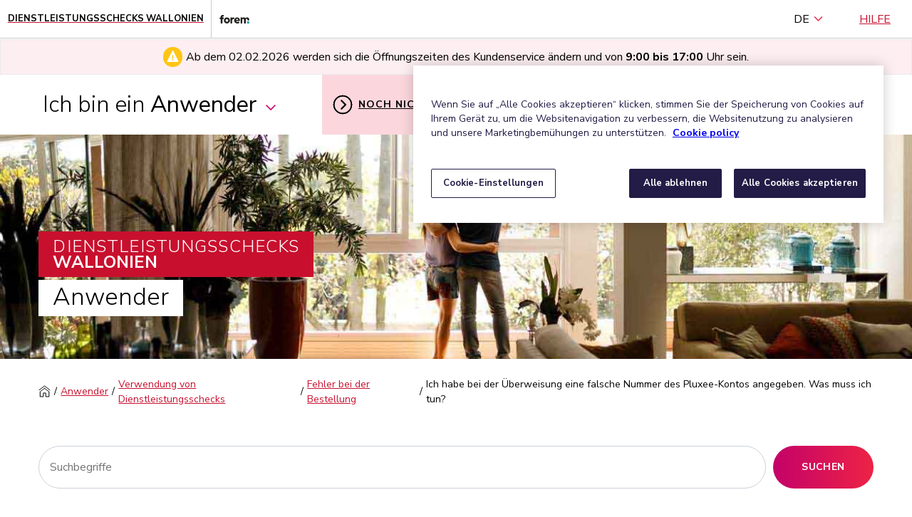

--- FILE ---
content_type: text/html; charset=utf-8
request_url: https://dienstleistungsschecks.wallonie.be/burger/bestellung/fehler/falsche-nummer-sodexo-kontos
body_size: 52844
content:


<!DOCTYPE html>
<html lang="de-be">
<head>
    <meta charset="UTF-8" />
    <meta name="viewport" content="width=device-width, initial-scale=1.0, maximum-scale=5.0, minimum-scale=1.0" />
    <meta http-equiv="X-UA-Compatible" content="ie=edge" />
    
    <script>
        window.dataLayer = window.dataLayer || [];
        dataLayer.push({
            'site': {
                'environment': 'production',
                'region': 'wallonia',
                'language': 'de',
            },
            'page': {
                'pageType': 'faq details'
            },
            'user': {
                'audience': 'general'
            }
        });
    </script>

    <!-- Google Tag Manager -->
<script>
    (function (w, d, s, l, i) {
    w[l] = w[l] || []; w[l].push({
        'gtm.start':
            new Date().getTime(), event: 'gtm.js'
    }); var f = d.getElementsByTagName(s)[0],
        j = d.createElement(s), dl = l != 'dataLayer' ? '&l=' + l : ''; j.async = true; j.src =
            'https://www.googletagmanager.com/gtm.js?id=' + i + dl; f.parentNode.insertBefore(j, f);
    })(window, document, 'script', 'dataLayer', 'GTM-PDGVD3W');</script>
<!-- End Google Tag Manager -->

    <title>Ich habe bei der Überweisung eine falsche Nummer des Pluxee-Kontos angegeben. Was muss ich tun? - Dienstleistungsschecks Wallonien</title>
    <meta name="description" content="Keine Panik, der Betrag wird Ihnen automatisch erstattet!">
            <link rel="shortcut icon" href="/Content/wa/favicon.ico" />
        <link rel="stylesheet" href="/Content/wa/css/app.css?20200625">
        <link href="https://fonts.googleapis.com/css?family=Nunito+Sans:300,400,400i,700,800&display=swap" rel="stylesheet" />

    
    <meta property="og:title" content="Ich habe bei der Überweisung eine falsche Nummer des Pluxee-Kontos angegeben. Was muss ich tun?" />
    <meta property="og:type" content="website" />
    <meta property="og:url" content="https://dienstleistungsschecks.wallonie.be/burger/bestellung/fehler/falsche-nummer-sodexo-kontos" />
    <meta property="og:image" content="" />
    <meta property="og:locale" content="de_BE" />
    <meta property="og:site_name" content="Sodexo" />
    <meta property="twitter:card" content="summary" />
    <meta property="twitter:title" content="Ich habe bei der Überweisung eine falsche Nummer des Pluxee-Kontos angegeben. Was muss ich tun?" />
    <meta property="twitter:description" content="Keine Panik, der Betrag wird Ihnen automatisch erstattet!" />

    
    <script type="application/ld+json">
        {
        "@context": "https://schema.org",
        "@type": "FAQPage",
        "mainEntity": [{
        "@type": "Question",
        "name": "Ich habe bei der Überweisung eine falsche Nummer des Pluxee-Kontos angegeben. Was muss ich tun?",
        "acceptedAnswer": {
        "@type": "Answer",
        "text": "Keine Panik, der Betrag wird Ihnen automatisch erstattet!"
        }
        }]
        }
    </script>

</head>
<body>
    <a href="#main-content" class="skip-link">Zum Hauptinhalt springen</a>
<!-- Google Tag Manager (noscript) -->
<noscript>
    <iframe src="https://www.googletagmanager.com/ns.html?id=GTM-PDGVD3W"
            height="0" width="0" style="display:none;visibility:hidden"></iframe>
</noscript>
<!-- End Google Tag Manager (noscript) -->



<div class="vl-u-hr"></div>
<header role="banner">




        <div id="sprb-header" class="sprb-styles br_top-header">
            <div class="site-bar spacing container-fluid d-flex align-items-center justify-content-end">
                <div class="site-bar__link d-flex align-items-center">
                        <a href="https://dienstleistungsschecks.wallonie.be" aria-label="Startseite - Wallonische Dienstleistungsschecks">
                            <div class="d-flex flex-wrap align-items-center truncate">
                                <span class="site-bar__title truncate">Dienstleistungsschecks Wallonien</span>
                            </div>
                        </a>
                        <a class="site-bar__separator" href="https://www.leforem.be" aria-label="Link zur Website des Forem" target="_blank" rel="noopener">
                            <svg class="site-bar__image" role="img" title="Forem">
                                <use xlink:href="/Content/img/wl-icons/icons.svg?20200430#logo"></use>
                            </svg>
                        </a>


                </div>
                <div class="br_top-header__lang-switcher">

                    <button class="br_top-header__lang-label" data-btn="dropdown" aria-expanded="false" aria-label="Deutsch (Belgien) (Deutsch)">
                        DE
                            <svg class="br_top-header__dropdown-icon" aria-hidden="true">
                                <use xlink:href="/Content/img/wl-icons/icons.svg?20200430#dropdown"></use>
                            </svg>
                    </button>
                        <div class="br_top-header__lang-wrapper" data-content="dropdown">
                            <a href="https://titres-services.wallonie.be:443/citoyen/commande/erreurs/mauvais-compte-sodexo" aria-label="fran&#231;ais (Belgique)" lang="fr" hreflang="fr">FR</a>
                        </div>
                </div>
                <button class="vl-link" data-dropdown="help-dropdown" aria-expanded="false">Hilfe</button>
            </div>
        </div>
    <div class="br_top-header__help-dropdown" data-content="help-dropdown">
        <div class="br_top-header__help-dropdown-header">
            <p>Ben&#246;tigen Sie Hilfe?</p>
            <button class="br_top-header__help-dropdown-close" data-dropdown="close-help-dropdown" aria-label="Schlie&#223;en">
                <span></span>
                <span></span>
            </button>
        </div>
        <div class="br_top-header__help-dropdown-content">
            <p class="br_top-header__help-dropdown-title">Kontaktieren Sie uns</p>
            <p class="br_top-header__help-dropdown-subtitle">F&#252;r Anwender von Dienstleistungsschecks</p>
            <ul class="br_top-header__help-dropdown-list">
                <li class="br_top-header__help-dropdown-item">
                        <svg class="br_top-header__help-dropdown-icon" aria-label="Privatpersonen phone">
                            <use xlink:href="/Content/img/wl-icons/icons.svg?20200430#phone-s"></use>
                        </svg>
                    <div class="br_top-header__help-dropdown-link-wrapper">
                        <a href="tel:02/401.31.70">
                            <span class="sr-only">Nutzer von Dienstleistungsschecks</span>
                            02/401.31.70
                        </a>
                        <p> Montag bis Freitag von 9 bis 18 Uhr</p>
                        <img alt="" height="107px" src="[data-uri]" width="250px" />
                    </div>
                </li>
                <li class="br_top-header__help-dropdown-item">
                        <svg class="br_top-header__help-dropdown-icon" aria-hidden="true">
                            <use xlink:href="/Content/img/wl-icons/icons.svg?20200430#email-s"></use>
                        </svg>
                    <div class="br_top-header__help-dropdown-link-wrapper">
                        <a href="/burger/kontakt">
                            <span class="sr-only">Nutzer von Dienstleistungsschecks</span>
                            Senden Sie uns eine E-Mail
                        </a>
                        <p>Haben Sie eine Frage oder eine Beschwerde?</p>
                    </div>
                </li>
                <li class="br_top-header__help-dropdown-item">
                        <svg class="br_top-header__help-dropdown-icon" aria-hidden="true">
                            <use xlink:href="/Content/img/wl-icons/icons.svg?20200430#search"></use>
                        </svg>
 <div class="br_top-header__help-dropdown-link-wrapper">
                        <a target="_blank" href="/Finden-Sie-ein-Unternehmen">
                            <span class="sr-only">Nutzer von Dienstleistungsschecks</span>
                            Ein Unternehmen kontaktieren
                        </a>
                        <p>Kontaktieren Sie ein Unternehmen in Ihrer N&#228;he</p>
                    </div>
                </li>
            </ul>
            <p class="br_top-header__help-dropdown-subtitle">F&#252;r Dienstleistungsscheck-Unternehmen</p>
            <ul class="br_top-header__help-dropdown-list">
                <li class="br_top-header__help-dropdown-item">
                        <svg class="br_top-header__help-dropdown-icon" aria-label="Unternehmen phone">
                            <use xlink:href="/Content/img/wl-icons/icons.svg?20200430#phone-s"></use>
                        </svg>
                    <div class="br_top-header__help-dropdown-link-wrapper">
                        <a href="tel:02/547.54.93">
                            <span class="sr-only">Zugelassene Unternehmen</span>
                            02/547.54.93
                        </a>
                        <p> Montag bis Freitag von 8 bis 18 Uhr</p>
                    </div>
                </li>
                <li class="br_top-header__help-dropdown-item">
                        <svg class="br_top-header__help-dropdown-icon" aria-hidden="true">
                            <use xlink:href="/Content/img/wl-icons/icons.svg?20200430#email-s"></use>
                        </svg>
                    <div class="br_top-header__help-dropdown-link-wrapper">
                        <a href="/unternehmen/kontakt">
                            <span class="sr-only">Zugelassene Unternehmen</span>
                            Senden Sie uns eine E-Mail
                        </a>
                        <p>Haben Sie eine Frage oder eine Beschwerde?</p>
                    </div>
                </li>
                

                
            </ul>
        </div>
    </div>
    <div class="top-header-paceholder"></div>
        <div class="vl-alert vl-alert--naked vl-alert--warning warning-box" role="alert">
            <div class="warning-box__wrapper">
                <div class="vl-badge vl-badge--icon vl-badge--small vl-badge--warning">
                    <i class="vl-badge__icon vl-vi vl-vi-alert-triangle-filled" aria-hidden="true"></i>
                </div>
                <div class="vl-alert__content">
                    <div class="vl-alert__message">
                        <p>Ab dem 02.02.2026 werden sich die Öffnungszeiten des Kundenservice ändern und von <strong>9:00 bis 17:00</strong> Uhr sein.</p>

                    </div>
                </div>
            </div>
        </div>
        <div class="br-functional-header">
            <div class="vl-layout">
                <nav class="br-functional-header__nav-dropdown" role="navigation" aria-label="Navigation nach Profil">
                        <button class="br-functional-header__dropdown-item" data-btn="dropdown" aria-expanded="false">
                            Ich bin ein <span>Anwender</span>
                            <i class="vl-link__icon vl-link__icon--after vl-vi vl-vi-nav-down" aria-hidden="true"></i>
                        </button>
                    <div class="br-functional-header__links-wrapper" data-content="dropdown">
                            <a data-mainnavhub="Company" class="br-functional-header__dropdown-item" href="/unternehmen">Ich bin ein <span>Unternehmen</span></a>
                            <a data-mainnavhub="Workers" class="br-functional-header__dropdown-item" href="/haushaltshilfen">Ich bin eine <span>Haushaltshilfe</span></a>
                    </div>
                </nav>
                <div class="br-functional-header__container">
                    <a class="br-functional-header__region-logo" aria-label="Dienstleistungsschecks" href="https://www.leforem.be">

                        <span class="br-functional-header__info-text">Dienstleistungsschecks Wallonien</span>
                            <svg aria-hidden="true">
                                <use xlink:href="/Content/img/wl-icons/icons.svg?20200430#logo"></use>
                            </svg>

                    </a>
                    <button class="br-functional-header__hamburger-btn" data-btn="menu" data-close-label="Schlie&#223;en" aria-expanded="false" aria-label="Men&#252;">
                        <span></span>
                        <span></span>
                        <span></span>
                    </button>
                    <div class="br-functional-header__navigation" data-content="menu">
                        <nav class="br-functional-header__links-wrapper" role="navigation" aria-label="Navigation: Portal, Sprache und Hilfe">
                                <div class="br-functional-header__nav-item br-functional-header__nav-item--left">
                                    <span class="br-functional-header__label">Privatpersonen</span>
                                        <a data-hubname="Citizens" class="br-functional-header__link" href="/">
                                            Anwender
                                        </a>

                                        <button class="br-functional-header__mobile-dropdown" data-btn="dropdown" aria-expanded="false">
                                            Anwender
                                            <i class="vl-link__icon vl-link__icon--after vl-vi vl-vi-nav-down" aria-hidden="true"></i>
                                        </button>
                                </div>
                            <div class="br-functional-header__nav-item br-functional-header__nav-item--right">
                                <span class="br-functional-header__label">Unternehmen</span>
                                <div class="br-functional-header__link-wrapper" data-content="dropdown">
                                                <a class="br-functional-header__link br-functional-header__link--mobile" href="/">
                                                    Anwender
                                                </a>
                                                <a data-hubname="Company" href="/unternehmen" class="br-functional-header__link">
                                                    Zugelassene Unternehmen
                                                </a>
                                                <a data-hubname="Workers" href="/haushaltshilfen" class="br-functional-header__link">
                                                    Haushaltshilfe
                                                </a>
                                </div>
                            </div>
                        </nav>
                        <div class="br-functional-header__personas-navigation">
                                                            <ul class="br-functional-header__personas-list">
                                        <li class="br-functional-header__personas-item">
                                            <a href="/burger/informationen" class="br-functional-header__personas-link">
                                                Allgemeine Informationen
                                                <span class="vl-icon vl-vi vl-vi-nav-right"></span>
                                            </a>
                                        </li>
                                        <li class="br-functional-header__personas-item">
                                            <a href="/burger/spezifische-quote" class="br-functional-header__personas-link">
                                                spezifische Quote
                                                <span class="vl-icon vl-vi vl-vi-nav-right"></span>
                                            </a>
                                        </li>
                                        <li class="br-functional-header__personas-item">
                                            <a href="/burger/bestellung" class="br-functional-header__personas-link">
                                                Bestellung und Lieferung
                                                <span class="vl-icon vl-vi vl-vi-nav-right"></span>
                                            </a>
                                        </li>
                                        <li class="br-functional-header__personas-item">
                                            <a href="/burger/verwendung" class="br-functional-header__personas-link">
                                                Verwendung von Dienstleistungsschecks
                                                <span class="vl-icon vl-vi vl-vi-nav-right"></span>
                                            </a>
                                        </li>
                                        <li class="br-functional-header__personas-item">
                                            <a href="/burger/mein-bereich" class="br-functional-header__personas-link">
                                                Mein Bereich und meine Daten
                                                <span class="vl-icon vl-vi vl-vi-nav-right"></span>
                                            </a>
                                        </li>
                                        <li class="br-functional-header__personas-item">
                                            <a href="/burger/unternehmen-haushaltshilfe" class="br-functional-header__personas-link">
                                                Unternehmen und Haushaltshilfen
                                                <span class="vl-icon vl-vi vl-vi-nav-right"></span>
                                            </a>
                                        </li>

                                </ul>
                        </div>
                        <nav class="br-functional-header__buttons" role="navigation" aria-label="Links zur Registrierung und sicherem Zugang">
                            <div class="br-functional-header__buttons-group">
                                    <a data-extranet href="https://meine.dienstleistungsschecks.wallonie.be/register " class="br-functional-header__cta-button br-functional-header__cta-button--light">
                                        <svg class="br-functional-header__button-icon" aria-hidden="true">
                                            <use xlink:href="/Content/img/br-icons/icons.svg?20200430#circle-arrow"></use>
                                        </svg>
                                        Noch nicht registriert?
                                    </a>
                                    <a data-extranet href="https://meine.dienstleistungsschecks.wallonie.be/auth/login" class="br-functional-header__cta-button br-functional-header__cta-button--dark">
                                        <svg class="br-functional-header__button-icon" aria-hidden="true">
                                            <use xlink:href="/Content/img/br-icons/icons.svg?20200430#person"></use>
                                        </svg>
                                        Benutzerbereich
                                    </a>
                                    <a href="/Finden-Sie-ein-Unternehmen" class="br-functional-header__cta-button br-functional-header__cta-button--vertical">
                                        <svg class="br-functional-header__button-icon" aria-hidden="true">
                                            <use xlink:href="/Content/img/br-icons/icons.svg?20200430#building"></use>
                                        </svg>
                                        Ein zugelassenes Unternehmen finden
                                    </a>
                                                                                            </div>

                            <div class="br-functional-header__functional-buttons">
                                <div class="br-functional-header__lang-switcher">
                                    <button class="br-functional-header__mobile-dropdown" data-btn="langSwitcher" aria-expanded="false">
                                        DE
                                        <i class="vl-link__icon vl-link__icon--after vl-vi vl-vi-nav-down" aria-hidden="true"></i>
                                    </button>
                                    <div class="br-functional-header__lang-menu" data-content="langSwitcher">
                                            <a class="br-functional-header__link" href="https://titres-services.wallonie.be:443/citoyen/commande/erreurs/mauvais-compte-sodexo" hreflang="fr" lang="fr">FR</a>

                                    </div>
                                </div>
                                <div class="br-functional-header__help-btn">
                                    <button class="vl-button vl-button--secondary vl-button--large" data-dropdown="help-dropdown" aria-expanded="false">
                                        Hilfe
                                    </button>
                                </div>
                            </div>
                        </nav>
                    </div>
                </div>
            </div>

        </div>
        <div id="top-content" class="vl-content-header vl-content-header--large ">
            
            <div class="vl-content-header__wrapper">
                <picture class="vl-content-header__bg">
                                <source media="(max-width: 767px)" srcset="/getattachment/a6d93ed7-8d58-4287-bc57-cd757d33411c/istock-1146103884-5-1-.jpg" />
                            <source srcset="/getattachment/687e2eee-1f1b-465a-a020-b8eccdc19802/istock-1146103884-5.jpg" />
                            <img src="/getattachment/687e2eee-1f1b-465a-a020-b8eccdc19802/istock-1146103884-5.jpg" />
                </picture>
                <div class="vl-layout">
                    <div class="vl-content-header__content">
                            <div class="vl-content-header__logo-wrapper">
                                <a href="/" class="vl-content-header__entity-logo">
                                    <span class="vl-content-header__entity-logo__prefix">Dienstleistungsschecks</span>
                                    <span class="vl-content-header__entity-logo__title">Wallonien</span>
                                </a>
                            </div>
                                    <p class="vl-content-header__title">
                                        <span class="vl-content-header__title__content">
                                            Anwender
                                        </span>
                                    </p>
                    </div>
                    
                    
                </div>
            </div>
        </div>

    <script>
        //GTM header language switch tracking
        [].forEach.call(document.querySelectorAll(".br-functional-header__lang-menu a, .br_top-header__lang-wrapper a"), function (item) {
            item.addEventListener('click',
                function gtmHeaderLanguageSwitchClick(event) {
                    window.dataLayer = window.dataLayer || [];
                    dataLayer.push({
                        'event': 'GATracking',
                        'eventCategory': 'language switch',
                        'eventAction': event.currentTarget.innerText,
                        'eventLabel': 'header',
                        'eventValue': 0,
                        'eventNonInteraction': false
                    });
                }
            );
        });

        //GTM extranet tracking
        [].forEach.call(document.querySelectorAll("[data-extranet]"), function (item) {
            item.addEventListener('click',
                function gtmExtranetClick(event) {
                    window.dataLayer = window.dataLayer || [];
                    dataLayer.push({
                        'event': 'GATracking',
                        'eventCategory': 'extranet click',
                        'eventAction': event.currentTarget.innerText,
                        'eventLabel': window.location.href,
                        'eventValue': 0,
                        'eventNonInteraction': false
                    });
                }
            );
        });

        //GTM hub tracking
        [].forEach.call(document.querySelectorAll("[data-hubname]"), function (item) {
            item.addEventListener('click',
                function gtmExtranetClick(event) {
                    window.dataLayer = window.dataLayer || [];
                    dataLayer.push({
                        'event': 'GATracking',
                        'eventCategory': 'persona',
                        'eventAction': 'header',
                        'eventLabel': event.currentTarget.dataset.hubname,
                        'eventValue': 0,
                        'eventNonInteraction': false
                    });
                }
            );
        });

        //GTM persona tracking
        [].forEach.call(document.querySelectorAll("[data-personalink]"), function (item) {
            item.addEventListener('click',
                function gtmPersonaClick(event) {
                    window.dataLayer = window.dataLayer || [];
                    dataLayer.push({
                        'event': 'GATracking',
                        'eventCategory': 'citizen persona',
                        'eventAction': 'lateral bar',
                        'eventLabel': event.currentTarget.dataset.personalink,
                        'eventValue': 0,
                        'eventNonInteraction': false
                    });
                }
            );
        });

        //GTM main nav tracking
        [].forEach.call(document.querySelectorAll("[data-mainnavhub]"), function (item) {
            item.addEventListener('click',
                function gtmMainNavClick(event) {
                    var persona = event.currentTarget.dataset.mainnavhub;
                    window.dataLayer = window.dataLayer || [];
                    dataLayer.push({
                        'event': 'GATracking',
                        'eventCategory': 'persona',
                        'eventAction': 'drop down',
                        'eventLabel': persona,
                        'eventValue': 0,
                        'eventNonInteraction': false
                    });
                }
            );
        });

        //Highlighted news click
        [].forEach.call(document.querySelectorAll(".br_news-hub_link"), function (item) {
            item.addEventListener('click',
                function gtmHighlightNewsClick(event) {
                    window.dataLayer = window.dataLayer || [];
                    dataLayer.push({
                        'event': 'GATracking',
                        'eventCategory': 'CTA',
                        'eventAction': 'hub highlight news',
                        'eventLabel': event.currentTarget.href,
                        'eventValue': 0,
                        'eventNonInteraction': false,
                        'eventTimeout': 2000
                    });
                }
            );
        });
    </script>




    <nav class="br_breadcrumbs" data-uniqueid="f0a58242" role="navigation" aria-label="Breadcrumb-Navigation" >
        <div class="vl-layout">
            <ol class="br_breadcrumbs__list">
                <li class="br_breadcrumbs__item">
                    <a class="br_breadcrumbs__home-link" href="/" data-level="1">
                        <span class="br_breadcrumbs__sr">Homepage</span>
                            <svg  aria-label="Homepage">
                                <use xlink:href="/Content/img/wl-icons/icons.svg#home"></use>
                            </svg>
                    </a>
                </li>
                    <li class="br_breadcrumbs__item" >
                            <a class="br_breadcrumbs__active" href="/burger" data-level="2">Anwender</a>
                    </li>
                    <li class="br_breadcrumbs__item" >
                            <a class="br_breadcrumbs__active" href="/burger/verwendung" data-level="3">Verwendung von Dienstleistungsschecks</a>
                    </li>
                    <li class="br_breadcrumbs__item" >
                            <a class="br_breadcrumbs__active" href="/burger/bestellung/fehler" data-level="4">Fehler bei der Bestellung</a>
                    </li>
                    <li class="br_breadcrumbs__item" aria-current="page">
                            <span class="br_breadcrumbs__current">Ich habe bei der Überweisung eine falsche Nummer des Pluxee-Kontos angegeben. Was muss ich tun?</span>
                    </li>

            </ol>
            <a class="br_breadcrumbs__mobile-back-btn br_breadcrumbs__active" href="/"><span class="vl-icon vl-icon--before vl-vi vl-vi-arrow-left-fat" aria-hidden="true"></span>Zur&#252;ck</a>
        </div>

    </nav>

    <script>
        //GTM breadcrumb tracking tracking
            [].forEach.call(document.querySelectorAll("[data-uniqueid='f0a58242'] [data-level]"), function (item) {
    item.addEventListener('click',
        function gtmBreadCrumbClick(event) {
        window.dataLayer = window.dataLayer || [];
        dataLayer.push({
            'event': 'GATracking',
                        'eventCategory': 'breadcrumb navigation',
                        'eventAction': event.currentTarget.dataset.level,
                        'eventLabel': event.currentTarget.innerText,
                        'eventValue': 0,
                        'eventNonInteraction': false
                    });
    }
            );
});
    </script>
</header>








        <main id="main-content" data-page="faq-detail" role="main">
            <div class="faq-detail">
                <section class="vl-region">
                    <div class="vl-layout">
                        <div class="vl-grid vl-grid--align-center vl-grid--is-stacked">
                            <div class="vl-col--12-12">




    <script>
        window.addEventListener('load', function () {
            document.getElementById('BIQHO3V').onkeypress = function searchKeyPressBIQHO3V(event) {
                if (event.keyCode == 13) {
                    document.getElementById('BIQHO3V26A').click();
                }
            }
        });

        function SearchBIQHO3V() {
            var url = '/burger/suche';
            var txtVal = document.getElementById("BIQHO3V").value;
            setTimeout(function() {
                window.location.href = url + '?searchText=' + txtVal;
            }, 150);
        }
    </script>

    <div class="br_search-input" role="search">
        <label class="br_search-input__label" for="BIQHO3V">Suchbegriffe</label>
        <div class="br_search-input__input-wrapper">
            <input aria-label="Suchen" class="br_search-input__input" type="search" name="search" id="BIQHO3V" placeholder="Suchbegriffe" />
            <button type="button" aria-label="Suche l&#246;schen" class="br_search-input__input-clear-btn"></button>
        </div>
        <button class="br_search-input__button vl-button vl-button--large" onclick="SearchBIQHO3V()" id="BIQHO3V26A" type="submit">
            Suchen
                <svg aria-hidden="true">
                    <use xlink:href="/Content/img/wl-icons/icons.svg#search"></use>
                </svg>
        </button>
    </div>

                            </div>
                            <div class="vl-col--8-12 vl-col--12-12--m">
                                <h1 class="br-title--h1 vl-u-align-center">
                                    Ich habe bei der Überweisung eine falsche Nummer des Pluxee-Kontos angegeben. Was muss ich tun?
                                </h1>
                                    <p class="vl-introduction vl-u-align-center">
                                        Sie haben bei der Überweisung eine falsche Nummer des Pluxee-Kontos angegeben? Keine Sorge: Der Betrag wird Ihnen automatisch erstattet!
                                    </p>
                            </div>
                        </div>
                    </div>
                </section>
                <section class="vl-region">
                    <div class="vl-layout">
                        <div class="vl-grid vl-grid--align-center">
                            <div class="vl-col--8-12 vl-col--12-12--m">
                                <div class="vl-grid vl-grid--is-stacked">
                                    


    <div class="vl-col--1-1">
        <div class="vl-typography">
<h2>Was tun bei verspäteter Erstattung?</h2>
<p>Sie haben vor mehr als zwei Wochen einen Betrag auf ein falsches Pluxee-überwiesen und noch keine Erstattung erhalten? Bitte schicken Sie uns eine E-Mail über unser <span data-contrast="auto"><a href="https://dienstleistungsschecks.wallonie.be/burger/kontakt" target="_blank"><span lang="en">Online-Kontaktformular</span></a></span> mit folgenden Informationen:</p>
<ul>
<li>Ihrem Zahlungsnachweis</li>
<li>Betrag und Datum der Überweisung</li>
<li>Ihre Kontonummer</li>
<li>der Nummer des Kontos, auf das Sie den Betrag überwiesen haben</li>
</ul>
<p>Der Betrag Ihrer Überweisung wird Ihnen so schnell wie möglich erstattet.</p>  
</div>

    </div>





    <div class="vl-col--1-1">
        <div class="vl-typography">
<h2><span lang="en">Und was dann?</span></h2>
<p>Um Ihre Dienstleistungsschecks zu erhalten, müssen Sie eine neue Bestellung durchführen, per Überweisung auf das Konto: BE15 0017 7247 4330</p>
<p><a href="../wissen-alles/wie-bestelle" target="_blank" rel="noopener">Hier finden Sie einige Ratschläge für eine korrekte Überweisung</a>.</p>  
</div>

    </div>



                                        <div class="vl-col--1-1">
                                            <button class="vl-button vl-button--large print-button" onclick="window.print();">Diese Seite drucken</button>
                                        </div>
                                </div>

                            </div>
                        </div>
                    </div>
                </section>


                


    <div class="vl-col--1-1">
        

    <div class="br_contact-section" data-uniqueid="033abc72">
        <div class="br_contact-section__spacer">
            <div class="br_contact-section__background"></div>
            <div class="vl-layout">
                <div class="vl-grid">
                    <div class="vl-col--10-12 vl-col--12-12--m vl-push--1-12 vl-push--reset--m">
                        <h2 class="br-title--h2">Hilfe</h2>
                        <div class="br_contact-section__wrapper">

                            <h3 class="br-title--h3">Sie finden nicht, was Sie suchen? Kontaktieren Sie uns</h3>
                            <ul class="br_contact-section__list">
                                    <li class="br_contact-section__item">
                                            <svg class="br_contact-section__icon" aria-hidden="true" aria-label="phone">
                                                <use xlink:href="/Content/img/wl-icons/icons.svg#phone"></use>
                                            </svg>
                                        <p class="br_contact-section__item-title">Telefon</p>
                                        <a class="vl-link" href="tel:02/401.31.70"> Telefonisch unter 02/401.31.70</a>
                                        <p class="br_contact-section__item-desc">
                                            Montag bis Freitag von 9 bis 18 Uhr
                                        </p>

                                    </li>
                                
                                <li class="br_contact-section__item">
                                        <svg class="br_contact-section__icon" aria-hidden="true" aria-label="email">
                                            <use xlink:href="/Content/img/wl-icons/icons.svg#email"></use>
                                        </svg>

                                    <p class="br_contact-section__item-title">E-Mail</p>
                                    <a class="vl-link" href="/burger/kontakt"> Senden Sie uns eine E-Mail</a>
                                    <p class="br_contact-section__item-desc"> Haben Sie eine Frage oder eine Beschwerde?</p>
                                </li>
                            </ul>
                        </div>
                    </div>
                </div>
            </div>
        </div>
    </div>

<script>
    //GTM search tracking
    [].forEach.call(document.querySelectorAll("[data-uniqueid='033abc72'] button.vl-search__submit"), function (item) {
        item.addEventListener('click',
            function gtmSearchClick(event) {
                event.preventDefault();
                window.dataLayer = window.dataLayer || [];
                dataLayer.push({
                    'event': 'GATracking',
                    'eventCategory': 'Search',
                    'eventAction': 'footer',
                    'eventLabel': event.currentTarget.previousElementSibling.value,
                    'eventValue': 0,
                    'eventNonInteraction': false,
                    'eventTimeout': 2000
                });
            }
        );
    });
</script>

    </div>



            </div>

        </main>
    <script>
        //GTM persona change tracking 2.1.3
        [].forEach.call(document.querySelectorAll("a[href^='/Menu/SetPersona']"), function (item) {
            item.addEventListener('click',
                function gtmPersonaClick(event) {
                    event.preventDefault();
                    window.dataLayer = window.dataLayer || [];
                    dataLayer.push({
                        'event': 'GATracking',
                        'eventCategory': 'persona',
                        'eventAction': 'faq detail',
                        'eventLabel': event.currentTarget.href.split('=')[1].toLowerCase(),
                        'eventValue': 0,
                        'eventNonInteraction': false,
                        'eventCallback': (function (url, target) {
                            if (target == '_blank') {
                                window.open(url, '_blank');
                            }
                            else {
                                window.location = url;
                            }
                        })(event.currentTarget.href, event.currentTarget.target),
                        'eventTimeout': 2000
                    });
                }
            );
        });

        //GTM search tracking
        [].forEach.call(document.querySelectorAll("button.vl-search__submit"), function (item) {
            item.addEventListener('click',
                function gtmSearchClick(event) {
                    event.preventDefault();
                    window.dataLayer = window.dataLayer || [];
                    dataLayer.push({
                        'event': 'GATracking',
                        'eventCategory': 'Search',
                        'eventAction': 'FAQ',
                        'eventLabel': event.currentTarget.previousElementSibling.value,
                        'eventValue': 0,
                        'eventNonInteraction': false,
                        'eventTimeout': 2000
                    });
                }
            );
        });
    </script>




<footer class="br_footer sprb-styles" role="contentinfo">
        <div class="br_footer__background">
            <section class="vl-region">
                <div class="vl-layout">
                    <div class="vl-grid">
                        <div class="vl-col--10-12 vl-push--1-12 vl-col--12-12--s vl-push--reset--s">
                            <div class="br_footer__top-wrapper">
                                <div class="vl-grid">
                                    <div class="vl-col--12-12">



                                        <ul class="br_footer__columns vl-grid">
                                                <li class="br_footer__box  vl-col--3-12 vl-col--12-12--s">
                                                    <p class="br_footer__links-header">Anwender</p>
                                                    <ul class="links__list">
                                                            <li class="links__item">
                                                                <a href="https://meine.dienstleistungsschecks.wallonie.be" target="_blank" rel="noopener" class="vl-link">Benutzerbereich</a>
                                                            </li>
                                                            <li class="links__item">
                                                                <a href="/burger" target="_blank" rel="noopener" class="vl-link">FAQs</a>
                                                            </li>
                                                            <li class="links__item">
                                                                <a href="/burger/nachrichten" target="_blank" rel="noopener" class="vl-link">Nachrichten</a>
                                                            </li>
                                                            <li class="links__item">
                                                                <a href="/Finden-Sie-ein-Unternehmen" target="_blank" rel="noopener" class="vl-link">Ein Unternehmen kontaktieren</a>
                                                            </li>
                                                            <li class="links__item">
                                                                <a href="/burger/spezifische-quote/mutterschaftsbeihilfe" target="_blank" rel="noopener" class="vl-link">Mutterschaftsbeihilfe</a>
                                                            </li>
                                                            <li class="links__item">
                                                                <a href="/burger/spezifische-quote/alleinerziehende-elternteile" target="_blank" rel="noopener" class="vl-link">Alleinerziehende Elternteile</a>
                                                            </li>
                                                            <li class="links__item">
                                                                <a href="/burger/spezifische-quote/personen-mit-behinderung" target="_blank" rel="noopener" class="vl-link">Personen mit Behinderung</a>
                                                            </li>
                                                            <li class="links__item">
                                                                <a href="/burger/spezifische-quote/senioren" target="_blank" rel="noopener" class="vl-link"><span lang="en">Senioren</span></a>
                                                            </li>
                                                            <li class="links__item">
                                                                <a href="/burger/kontakt" target="_blank" rel="noopener" class="vl-link">Eine Frage stellen</a>
                                                            </li>
                                                            <li class="links__item">
                                                                <a href="/burger/kontakt?isComplaint=true" target="_blank" rel="noopener" class="vl-link">Eine Beschwerde einreichen</a>
                                                            </li>

                                                    </ul>
                                                </li>
                                                <li class="br_footer__box  vl-col--3-12 vl-col--12-12--s">
                                                    <p class="br_footer__links-header">Zugelassene Unternehmen</p>
                                                    <ul class="links__list">
                                                            <li class="links__item">
                                                                <a href="https://unternehmen.dienstleistungsschecks.wallonie.be" target="_blank" rel="noopener" class="vl-link">Unternehmensbereich</a>
                                                            </li>
                                                            <li class="links__item">
                                                                <a href="/unternehmen" target="_blank" rel="noopener" class="vl-link">FAQS</a>
                                                            </li>
                                                            <li class="links__item">
                                                                <a href="/unternehmen/nachrichten" target="_blank" rel="noopener" class="vl-link">Nachrichten</a>
                                                            </li>
                                                            <li class="links__item">
                                                                <a href="/unternehmen/kontakt" target="_blank" rel="noopener" class="vl-link">Eine Frage stellen</a>
                                                            </li>
                                                            <li class="links__item">
                                                                <a href="/unternehmen/kontakt?isComplaint=true" target="_blank" rel="noopener" class="vl-link">Eine Beschwerde einreichen</a>
                                                            </li>

                                                    </ul>
                                                </li>
                                                <li class="br_footer__box  vl-col--3-12 vl-col--12-12--s">
                                                    <p class="br_footer__links-header">Haushaltshilfe</p>
                                                    <ul class="links__list">
                                                            <li class="links__item">
                                                                <a href="/unternehmen" target="_blank" rel="noopener" class="vl-link">FAQS</a>
                                                            </li>
                                                            <li class="links__item">
                                                                <a href="/unternehmen/nachrichten" target="_blank" rel="noopener" class="vl-link">Nachrichten</a>
                                                            </li>
                                                            <li class="links__item">
                                                                <a href="/unternehmen/kontakt" target="_blank" rel="noopener" class="vl-link">Eine Frage stellen</a>
                                                            </li>
                                                            <li class="links__item">
                                                                <a href="/Finden-Sie-ein-Unternehmen" target="_blank" rel="noopener" class="vl-link">Ein Unternehmen kontaktieren</a>
                                                            </li>

                                                    </ul>
                                                </li>
                                            <li class="br_footer__box vl-col--3-12 vl-col--12-12--s">
                                                    <p class="br_footer__links-header">Sie unsere Apps!</p>
                                                                                                    <p class="br_footer__logo_header">
                                                        Für Anwender:
                                                    </p>
                                                                                                                                                    <a class="br_footer__logo br_footer__logo--border" href="/burger/mein-bereich/app/wo-herunterladen" title="">
                                                        <img src="/getattachment/2aca6e5f-8c79-44c5-9663-4ac8357ca149/icon-app-ts-wallonie-de.png" alt="" />
                                                    </a>
                                                                                                    <p class="br_footer__logo_header">
                                                        Für Haushaltshilfen :
                                                    </p>
                                                                                                    <a class="br_footer__logo br_footer__logo--border" href="/haushaltshilfen/leistungen/jobtracker2-0/heruntergeladen"  title="">
                                                        <img src="/getattachment/d1105d08-d2d0-43fe-b92e-356a87ed8730/app-icon-worker.png" alt="" />
                                                    </a>
                                            </li>
                                        </ul>
                                    </div>
                                    <div class="vl-col--12-12">
                                        <div class="br_footer__btn-flex-wrapper">
                                            <div class="br_footer__btn-wrapper">

                                                    <a class="br_footer__logo br_footer__logo--bottom br_footer__logo--alignedToForem" href="https://www.pluxee.be/fr/">
                                                        <img src="/Content/img/logo/logo_pluxee_white.png" alt="Pluxee" />
                                                    </a>
                                                    <a href="https://www.leforem.be" aria-label="Link zur Website des Forem" target="_blank" rel="noopener" class="br_footer__logo br_footer__logo--bottom">
                                                        <svg class="site-logo__image" role="img" title="Forem">
                                                            <use xlink:href="/Content/img/wl-icons/icons.svg#logo-footer"></use>
                                                        </svg>
                                                    </a>
                                            </div>
                                        </div>
                                    </div>
                                </div>
                            </div>
                        </div>
                    </div>
                </div>
            </section>
        </div>
    <div class="br_footer__bottom row footer">
        <div class="vl-layout">
            <div class="vl-grid">
                <div class="vl-col--10-12 vl-push--1-12 vl-col--12-12--s vl-push--reset--s">
                    <div class="br_footer__bottom-wrapper align-items-center justify-content-between">

                        <ul class="br_footer__bottom-list">
                            <li class="list__item">
                                <a href="https://dienstleistungsschecks.wallonie.be:443/burger/bestellung/fehler/falsche-nummer-sodexo-kontos" class="list__link list__link--active" hreflang="de" lang="de" title="Sodexo.FooterChangeLanguageToLinkTitleDE">
                                    <span aria-hidden="true">DE</span>
                                    <span class="sr-only">German (Belgium)</span>
                                </a>
                            </li>
                                <li class="list__item">
                                    <a href="https://titres-services.wallonie.be:443/citoyen/commande/erreurs/mauvais-compte-sodexo" class="list__link" hreflang="fr" lang="fr" title="Sodexo.FooterChangeLanguageToLinkTitleFR">
                                        <span aria-hidden="true">FR</span>
                                        <span class="sr-only">fran&#231;ais (Belgique)</span>
                                    </a>
                                </li>
                        </ul>
                        <div class="br_footer__bottom-copy">
                            &#169; 2026,
                            <a href="/allgemeine-geschaftsbedingungen">Rechtliche Hinweise</a>
                            <a href="/datenschutz">Datenschutz</a>
                            <a href="/cookies">Cookie-Richtlinie</a>
                            <a class="ot-sdk-show-settings" href="#">einstellungstool für Cookies</a>&nbsp;<a href="barrierefreiheit">Erklärung über Barrierefreiheit</a>
                        </div>
                    </div>
                </div>
            </div>
        </div>
    </div>
</footer>

    <script>
        //GTM footer language switch tracking
        [].forEach.call(document.querySelectorAll(".br_footer__bottom-list a"), function (item) {
            item.addEventListener('click',
                function gtmFooterLanguageSwitchClick(event) {

                    window.dataLayer = window.dataLayer || [];
                    dataLayer.push({
                        'event': 'GATracking',
                        'eventCategory': 'language switch',
                        'eventAction': event.currentTarget.innerText || event.currentTarget.href,
                        'eventLabel': 'footer',
                        'eventValue': 0,
                        'eventNonInteraction': false
                    });
                }
            );
        });

        //GTM footer click tracking
        [].forEach.call(document.querySelectorAll("footer a"), function (item) {
            item.addEventListener('click',
                function gtmFooterClick(event) {

                    window.dataLayer = window.dataLayer || [];
                    dataLayer.push({
                        'event': 'GATracking',
                        'eventCategory': 'footer',
                        'eventAction': 'click',
                        'eventLabel': event.currentTarget.innerText || event.currentTarget.href,
                        'eventValue': 0,
                        'eventNonInteraction': false
                    });
                }
            );
        });

        //GTM footer extranet tracking
        [].forEach.call(document.querySelectorAll("[data-footerextranet]"), function (item) {
            item.addEventListener('click',
                function gtmFooterClick(event) {

                    window.dataLayer = window.dataLayer || [];
                    dataLayer.push({
                        'event': 'GATracking',
                        'eventCategory': 'extranet click',
                        'eventAction': event.currentTarget.innerText || event.currentTarget.href,
                        'eventLabel': window.location.href,
                        'eventValue': 0,
                        'eventNonInteraction': false
                    });
                }
            );
        });
    </script>


<script src="/Kentico/Scripts/jquery-3.5.1.js"></script>
<script src="/Kentico/Scripts/jquery.unobtrusive-ajax.js"></script>
<script src="/Kentico/Content/FormComponents/FileUploader/file-uploader.js"></script>
<script src="/Kentico/Scripts/forms/updatableFormHelper.js"></script>
<script src="/Kentico/Content/FormComponents/USPhone/inputmask.min.js"></script>
    <script src="/Content/wa/js/app.js?20200625"></script>



<script>
        //GTM outbound link tracking
        [].forEach.call(document.querySelectorAll("a[href^='http']"), function (item) {
            item.addEventListener('click',
                function gtmOutboundClick(event) {
                    if (event.currentTarget.href.indexOf(window.location.origin) != 0) {
                        window.dataLayer = window.dataLayer || [];
                        dataLayer.push({
                            'event': 'GATracking',
                            'eventCategory': 'outbound traffic',
                            'eventAction': event.currentTarget.innerText,
                            'eventLabel': event.currentTarget.href,
                            'eventValue': 0,
                            'eventNonInteraction': false
                        });
                    }
                }
            );
        });

        //GTM phone number link tracking
        [].forEach.call(document.querySelectorAll("a[href^='tel:']"), function (item) {
            item.addEventListener('click',
                function gtmPhoneNumberClick(event) {

                    window.dataLayer = window.dataLayer || [];
                    dataLayer.push({
                        'event': 'GATracking',
                        'eventCategory': 'contact',
                        'eventAction': 'call',
                        'eventLabel': event.currentTarget.href.split(':')[1],
                        'eventValue': 0,
                        'eventNonInteraction': false
                    });
                }
            );
        });

        //GTM email link tracking
        [].forEach.call(document.querySelectorAll("a[href^='mailto:']"), function (item) {
            item.addEventListener('click',
                function gtmEmailClick(event) {

                    window.dataLayer = window.dataLayer || [];
                    dataLayer.push({
                        'event': 'GATracking',
                        'eventCategory': 'contact',
                        'eventAction': 'email',
                        'eventLabel': event.currentTarget.href.split(':')[1],
                        'eventValue': 0,
                        'eventNonInteraction': false
                    });
                }
            );
        });
        //Alert message link tracking
        [].forEach.call(document.querySelectorAll(".vl-alert__message a"), function (item) {
            item.addEventListener('click',
                function gtmAlertLinkClick(event) {
                    window.dataLayer = window.dataLayer || [];
                    dataLayer.push({
                        'event': 'GATracking',
                        'eventCategory': 'CTA',
                        'eventAction': 'covid-19',
                        'eventLabel': event.currentTarget.href,
                        'eventValue': 0,
                        'eventNonInteraction': false,
                        'eventTimeout': 2000
                    });
                }
            );
        });

    </script>
</body>
</html>


--- FILE ---
content_type: image/svg+xml
request_url: https://dienstleistungsschecks.wallonie.be/Content/img/wl-icons/icons.svg?20200430
body_size: 13878
content:
<?xml version="1.0" encoding="utf-8"?><svg xmlns="http://www.w3.org/2000/svg" xmlns:xlink="http://www.w3.org/1999/xlink"><symbol viewBox="0 0 82 58" id="chat" xmlns="http://www.w3.org/2000/svg"><g fill="none" fill-rule="evenodd"><path stroke="#c50268" stroke-width="2" d="M75.003 29.743l-.274-.482.439-.386c3.427-3.01 5.313-6.813 5.313-10.7 0-9.326-10.559-16.914-23.537-16.914S33.407 8.849 33.407 18.175c0 9.324 10.56 16.914 23.537 16.914a31.26 31.26 0 009.64-1.496l.36-.115.348.14c4.16 1.668 8.448 2.694 12.273 2.947-1.55-1.922-3.081-4.207-4.562-6.822z"/><path stroke="#c50268" stroke-width="2" d="M7.88 48.942l.318-.55-.508-.441c-3.98-3.441-6.171-7.787-6.171-12.23 0-10.657 12.262-19.33 27.333-19.33 15.071 0 27.333 8.673 27.333 19.33 0 10.657-12.262 19.331-27.333 19.331-3.869 0-7.635-.576-11.194-1.71l-.419-.132-.403.16c-4.832 1.907-9.81 3.08-14.254 3.37 1.8-2.198 3.579-4.809 5.299-7.798z"/><path stroke="#c50268" stroke-linecap="round" stroke-linejoin="round" stroke-width="2" d="M22.778 29h9.11-9.11zm15.185 13.87h9.111-9.111zM10.63 36.565h7.592-7.592zm16.703 0h10.63-10.63zM16.704 42.87h15.185-15.185z"/><path fill="#ea8a9e" d="M12.148 44.115c-.395 0-.791-.139-1.078-.379a1.147 1.147 0 01-.44-.882c0-.34.165-.668.44-.895.577-.467 1.594-.467 2.156 0 .274.238.44.554.44.895 0 .328-.166.655-.44.895a1.748 1.748 0 01-1.078.366m10.63-6.305c-.395 0-.791-.138-1.078-.378a1.148 1.148 0 01-.44-.883c0-.34.165-.668.44-.895.577-.466 1.594-.466 2.156 0 .273.239.44.555.44.895 0 .328-.167.656-.44.896a1.748 1.748 0 01-1.078.365m-4.556-7.565c-.395 0-.79-.139-1.078-.378a1.148 1.148 0 01-.44-.883c0-.34.165-.668.44-.895.577-.467 1.595-.467 2.156 0 .274.238.44.555.44.895 0 .328-.166.656-.44.895a1.748 1.748 0 01-1.078.366m24.297 7.565a1.71 1.71 0 01-1.079-.378c-.274-.227-.44-.542-.44-.883 0-.34.166-.668.44-.895.577-.466 1.595-.466 2.157 0 .273.239.44.555.44.895 0 .328-.167.656-.44.896a1.748 1.748 0 01-1.078.365"/><path stroke="#c50268" stroke-linecap="round" stroke-linejoin="round" stroke-width="2" d="M57.704 11.348h9.11-9.11zm1.518 10.087h9.111-9.11zm-7.592-5.044h10.63-10.63z"/><path fill="#ea8a9e" d="M50.551 12.215c-.274-.227-.44-.542-.44-.883 0-.34.166-.668.44-.895.578-.467 1.595-.467 2.157 0 .273.238.44.555.44.895 0 .328-.167.656-.44.895a1.748 1.748 0 01-1.078.366c-.395 0-.792-.139-1.079-.378zm4.116 10.465c-.395 0-.791-.139-1.078-.378a1.15 1.15 0 01-.44-.883c0-.34.165-.668.44-.895.577-.467 1.594-.467 2.156 0 .273.238.44.555.44.895 0 .328-.167.656-.44.895a1.748 1.748 0 01-1.078.366m12.148-5.044c-.395 0-.791-.138-1.078-.378a1.147 1.147 0 01-.44-.882c0-.34.165-.669.44-.896.577-.466 1.594-.466 2.156 0 .273.239.44.555.44.896 0 .327-.167.655-.44.895a1.748 1.748 0 01-1.078.365"/></g></symbol><symbol viewBox="0 0 20 12" id="dropdown" xmlns="http://www.w3.org/2000/svg"><path d="M10 12L0 1.71 1.67 0 10 8.57 18.33 0 20 1.71z" fill="#ed2345"/></symbol><symbol viewBox="0 0 70 63" id="email" xmlns="http://www.w3.org/2000/svg"><g fill="none" fill-rule="evenodd"><path fill="#FFF" stroke="#c50268" stroke-linecap="round" stroke-linejoin="round" stroke-width="2" d="M58 4H12v30.57L27 46h16l15-11.43z"/><path stroke="#c50268" stroke-linecap="round" stroke-linejoin="round" stroke-width="2" d="M6 60.7V31.3c0-.54.6-.84 1.03-.52L27 46 7.03 61.22A.64.64 0 016 60.7h0zm58 0V31.3c0-.54-.6-.84-1.03-.52L43 46l19.97 15.22A.64.64 0 0064 60.7h0zM26 46h17-17z"/><path stroke="#ea8a9e" stroke-linecap="round" stroke-linejoin="round" stroke-width="2" d="M32 13h6-6zm9 16h6-6zm-18-8h5-5zm13 0h7-7zm-9 8h10-10zm-4 8h5-5zm13 0h7-7z"/><path fill="#ea8a9e" d="M23 29.99a1.02 1.02 0 01-1-1c0-.27.1-.53.29-.71a1.05 1.05 0 011.42 0c.18.19.29.44.29.7 0 .27-.11.53-.29.72-.19.18-.44.29-.71.29m9 8a1.02 1.02 0 01-1-1c0-.27.1-.53.29-.71a1.05 1.05 0 011.42 0c.18.19.29.44.29.7 0 .27-.11.53-.29.72-.19.18-.44.29-.71.29m0-16a1.02 1.02 0 01-1-1c0-.27.1-.53.29-.71a1.05 1.05 0 011.42 0c.18.19.29.44.29.7 0 .27-.11.53-.29.72-.19.18-.44.29-.71.29m15 0a1.02 1.02 0 01-1-1c0-.27.1-.53.29-.71a1.05 1.05 0 011.42 0c.18.19.29.44.29.7 0 .27-.11.53-.29.72-.19.18-.44.29-.71.29"/><path stroke="#c50268" stroke-linecap="round" stroke-linejoin="round" stroke-width="2" d="M58 24.41v10.16L43 46H27L12 34.57V24.41L6 30v32h58V30z"/><text fill="#ea8a9e" font-family="SourceSansPro-Bold, Source Sans Pro" font-size="16" font-weight="bold" transform="rotate(-17 15.82 -3.74)"><tspan x="-4.27" y="17.34">?</tspan></text><text fill="#ea8a9e" font-family="SourceSansPro-Bold, Source Sans Pro" font-size="24" font-weight="bold" transform="rotate(11 40.73 35.16)"><tspan x="52.94" y="13">?</tspan></text></g></symbol><symbol viewBox="0 0 24 24" id="email-s" xmlns="http://www.w3.org/2000/svg"><path d="M3.056 7.529A10 10 0 0122 12v1.875a3.125 3.125 0 01-6.028 1.161 5 5 0 111.023-3.253l.004.217v1.875a1.875 1.875 0 003.75 0V12a8.75 8.75 0 10-3.5 7 .625.625 0 01.75 1A10 10 0 013.056 7.53zm8.943.72a3.75 3.75 0 100 7.501 3.75 3.75 0 000-7.5z"/></symbol><symbol viewBox="0 0 17 17" id="home" xmlns="http://www.w3.org/2000/svg"><g fill="none" stroke="#000" stroke-linecap="round" stroke-linejoin="round" stroke-miterlimit="10"><path d="M8.5 4.3C6.4 6 3.9 7.7 2.3 9v7h4.5v-5.1h3.4V16h4.6V9C13 7.7 10.7 6 8.5 4.3"/><path d="M16 6.7L8.5 1 1 6.7"/></g></symbol><symbol viewBox="0 0 24 24" id="location-pin" xmlns="http://www.w3.org/2000/svg"><path d="M12 2c3.866 0 7 3.078 7 6.875 0 2.365-2.795 7.798-5.57 12.012l-.37.554c-.235.35-.633.559-1.06.559-.427 0-.825-.21-1.06-.559l-.37-.554C7.795 16.673 5 11.24 5 8.875 5 5.078 8.134 2 12 2zm0 1.25c-3.163 0-5.727 2.518-5.727 5.625 0 2.024 2.75 7.358 5.378 11.35l.349.525.35-.524.35-.54c2.516-3.921 5.027-8.877 5.027-10.811 0-3.107-2.564-5.625-5.727-5.625zm0 1.875c2.109 0 3.818 1.679 3.818 3.75 0 2.07-1.71 3.75-3.818 3.75-2.109 0-3.818-1.68-3.818-3.75 0-2.071 1.71-3.75 3.818-3.75zm0 1.25c-1.406 0-2.545 1.12-2.545 2.5s1.14 2.5 2.545 2.5c1.406 0 2.545-1.12 2.545-2.5s-1.14-2.5-2.545-2.5z"/></symbol><symbol viewBox="0 0 193 56" id="logo" xmlns="http://www.w3.org/2000/svg"><path fill="#1D1D1B" d="M106.51 32.05c1.55-4.75 3.93-6.84 7.57-6.84 2.23 0 4.31 1.04 5.57 2.83.67 1.04 1.04 1.93 1.56 4.01h-14.7zm25.48 3.12c0-10.62-7.95-18.87-18.13-18.87-10.77 0-18.71 8.55-18.71 20.14 0 11.14 8.17 19.02 19.83 19.02 2.47 0 4.8-.47 7-1.1 0 0 4.32-1.31 5.31-1.82.99-.51 1.5-1.73 1.12-2.8s-1.98-5.11-1.98-5.11a2.028 2.028 0 00-2.62-1.16s-5.51 2.48-8.23 2.48c-4.31 0-7.06-2.08-8.69-6.47h20.35c3.34 0 4.75-1.27 4.75-4.31M27.78 19c0-1.12-.91-2.03-2.04-2.02h-6.55v-3.79c0-1.97.78-2.78 2.75-2.86l3.82-.01c1.12 0 2.03-.91 2.03-2.03l-.01-5.71c0-1.12-.91-2.03-2.04-2.03l-5.97.04c-6.91.17-11.5 4.7-11.5 11.4v4.97l-5.08.01c-1.12 0-2.03.91-2.02 2.03l.01 5.93c0 1.12.91 2.03 2.03 2.02l5.05.05.01 26.2c0 1.12.91 2.03 2.04 2.03l3.37-.01.08.01.08-.01 3.34-.01c1.12 0 2.03-.91 2.02-2.03L19.19 27h6.58c1.12 0 2.03-.91 2.03-2.03L27.78 19zM93.23 16.29h-3.6c-4.08 0-7.5 4.09-7.5 4.09v-1.99c0-1.12-.91-2.03-2.04-2.02l-6.86.02c-1.12 0-2.03.91-2.02 2.03v34.8c0 1.12.91 2.03 2.03 2.02l6.87-.02c1.12 0 2.03-.91 2.03-2.03l-.01-18.99c0-1.6.13-3.2 2.16-5.22 2.64-2.64 8.94-2.49 8.94-2.49 1.09 0 1.97-.86 1.97-1.93v-6.34c0-1.06-.88-1.93-1.97-1.93"/><path fill="#00A2AD" d="M189.82 55.31l-9.86.02c-1.04 0-1.88-.84-1.89-1.88l-.02-9.86c0-1.04.84-1.88 1.88-1.89l9.86-.02c1.04 0 1.88.84 1.89 1.88l.02 9.86c0 1.04-.83 1.88-1.88 1.89"/><path fill="#1D1D1B" d="M48.07 27.16c4.82 0 8.73 3.92 8.73 8.73s-3.92 8.73-8.73 8.73-8.73-3.92-8.73-8.73 3.91-8.73 8.73-8.73m0-10.75c-10.76 0-19.49 8.72-19.49 19.49 0 10.76 8.72 19.49 19.49 19.49s19.49-8.72 19.49-19.49c0-10.76-8.73-19.49-19.49-19.49zM189.82 35.74c1.12 0 2.03-.91 2.03-2.04l-.02-4.8c0-7.29-5.58-12.65-13.17-12.65-4.17 0-7.07 1.19-11.46 4.76-1.27-1.64-1.82-2.19-3.05-2.9-2.01-1.19-4.76-1.86-7.44-1.86-3.86 0-6.54 1.04-9.58 3.79v-1.71c0-1.12-.92-2.03-2.04-2.03l-6.68.01c-1.12 0-2.03.92-2.03 2.04l.01 6.84.01.01-.01 28.03c0 1.12.91 2.03 2.04 2.03l6.89-.01c1.12 0 2.03-.91 2.03-2.04l-.01-21.86c0-3.27 2.38-5.65 5.65-5.65 3.57 0 5.65 2.45 5.65 6.69l.01 20.87c0 1.12.91 2.03 2.04 2.03l6.89-.01c1.12 0 2.03-.92 2.03-2.04l-.02-21.89c0-3.34 2.38-5.65 5.72-5.65 3.35 0 5.59 2.31 5.59 5.65v2.38c0 1.12.91 2.03 2.04 2.03l3.46-.01"/></symbol><symbol viewBox="0 0 190.7 54.9" id="logo-footer" xmlns="http://www.w3.org/2000/svg"><path fill="#FFF" d="M105.4 31.5c1.6-4.8 3.9-6.8 7.6-6.8 2.2 0 4.3 1 5.6 2.8.7 1 1 1.9 1.6 4h-14.8zm25.4 3.1c0-10.6-7.9-18.9-18.1-18.9-10.8 0-18.7 8.5-18.7 20.1 0 11.1 8.2 19 19.8 19 2.5 0 4.8-.5 7-1.1 0 0 4.3-1.3 5.3-1.8s1.5-1.7 1.1-2.8c-.4-1.1-2-5.1-2-5.1-.4-1-1.6-1.6-2.6-1.2 0 0-5.5 2.5-8.2 2.5-4.3 0-7.1-2.1-8.7-6.5h20.4c3.3.1 4.7-1.1 4.7-4.2M26.6 18.5c0-1.1-.9-2-2-2H18v-3.8c0-2 .8-2.8 2.7-2.9h3.8c1.1 0 2-.9 2-2V2.1c0-1.1-.9-2-2-2h-6C11.7.2 7.1 4.7 7.1 11.4v5H2c-1.1 0-2 .9-2 2v5.9c0 1.1.9 2 2 2h5.1v26.2c0 1.1.9 2 2 2H16c1.1 0 2-.9 2-2V26.3h6.6c1.1 0 2-.9 2-2v-5.8zM92.1 15.7h-3.6c-4.1 0-7.5 4.1-7.5 4.1v-2c0-1.1-.9-2-2-2h-6.9c-1.1 0-2 .9-2 2v34.8c0 1.1.9 2 2 2H79c1.1 0 2-.9 2-2v-19c0-1.6.1-3.2 2.2-5.2 2.6-2.6 8.9-2.5 8.9-2.5 1.1 0 2-.9 2-1.9v-6.3c-.1-1.1-.9-2-2-2"/><path fill="#00A2AD" d="M188.7 54.8h-9.9c-1 0-1.9-.8-1.9-1.9V43c0-1 .8-1.9 1.9-1.9h9.9c1 0 1.9.8 1.9 1.9v9.9c-.1 1-.9 1.9-1.9 1.9"/><path fill="#FFF" d="M46.9 26.6c4.8 0 8.7 3.9 8.7 8.7S51.7 44 46.9 44s-8.7-3.9-8.7-8.7 3.9-8.7 8.7-8.7m0-10.7c-10.8 0-19.5 8.7-19.5 19.5s8.7 19.5 19.5 19.5 19.5-8.7 19.5-19.5-8.7-19.5-19.5-19.5zM188.7 35.2c1.1 0 2-.9 2-2v-4.8c0-7.3-5.6-12.7-13.2-12.7-4.2 0-7.1 1.2-11.5 4.8-1.3-1.6-1.8-2.2-3.1-2.9-2-1.2-4.8-1.9-7.4-1.9-3.9 0-6.5 1-9.6 3.8v-1.7c0-1.1-.9-2-2-2h-6.7c-1.1 0-2 .9-2 2v34.8c0 1.1.9 2 2 2h6.9c1.1 0 2-.9 2-2V30.7c0-3.3 2.4-5.7 5.7-5.7 3.6 0 5.7 2.5 5.7 6.7v20.9c0 1.1.9 2 2 2h6.9c1.1 0 2-.9 2-2V30.7c0-3.3 2.4-5.7 5.7-5.7 3.4 0 5.6 2.3 5.6 5.7v2.4c0 1.1.9 2 2 2h3.5"/></symbol><symbol viewBox="0 0 55 62" id="phone" xmlns="http://www.w3.org/2000/svg"><g fill="none" fill-rule="evenodd"><g transform="translate(9.67 .3)"><circle cx="3.75" cy="51.05" r="1" fill="#D0E7FC" fill-rule="nonzero" transform="rotate(-20.65 3.75 51.05)"/><path fill="#ea8a9e" fill-rule="nonzero" d="M33.58 51.6l-9.07-9.41 11.66-12.08 9.08 9.4-11.67 12.08zm-6.48-9.41l6.48 6.72 9.08-9.4-6.48-6.73-9.08 9.41z"/><path fill="#ea8a9e" fill-rule="nonzero" d="M32.3 39.5l1.29-1.34 3.89 4.03-1.3 1.35zm2.58-2.69l1.3-1.34 3.88 4.03-1.3 1.34zM29.7 42.2l1.3-1.35 3.88 4.03-1.3 1.35z"/><rect width="29.33" height="58.9" x="1.25" y="1.9" fill="#FFF" fill-rule="nonzero" rx="2"/><path fill="#c50268" fill-rule="nonzero" d="M29.67 60.8H4a2.8 2.8 0 01-2.75-2.85V2.85A2.8 2.8 0 014 0h25.67a2.8 2.8 0 012.75 2.85v55.1a2.8 2.8 0 01-2.75 2.85zM4 1.9c-.5 0-.92.43-.92.95v55.1c0 .52.41.95.92.95h25.67c.5 0 .91-.43.91-.95V2.85a.93.93 0 00-.91-.95H4z"/><rect width="22" height="43.7" x="4.92" y="9.5" fill="#FFF" fill-rule="nonzero" rx="2"/><path fill="#c50268" fill-rule="nonzero" d="M24.96 49.4H8.54c-1.35 0-2.46-1.17-2.46-2.61V10.2c0-1.44 1.1-2.61 2.46-2.61h16.42c1.35 0 2.46 1.17 2.46 2.61v36.6c0 1.44-1.1 2.61-2.46 2.61zM8.26 9.5a.86.86 0 00-.84.86v36.28c0 .47.38.86.85.86h16.96c.47 0 .85-.39.85-.86V10.36a.86.86 0 00-.85-.86H8.27z"/><ellipse cx="17.83" cy="54.41" fill="#c50268" rx="1.83" ry="1.9"/><ellipse cx="11.81" cy="24.22" stroke="#c50268" rx="1.85" ry="1.77" transform="rotate(-45 11.8 24.22)"/><ellipse cx="17.31" cy="24.22" stroke="#c50268" rx="1.85" ry="1.77" transform="rotate(-45 17.3 24.23)"/><ellipse cx="22.81" cy="24.22" stroke="#c50268" rx="1.85" ry="1.77" transform="rotate(-45 22.8 24.22)"/><ellipse cx="11.81" cy="31.61" stroke="#c50268" rx="1.85" ry="1.77" transform="rotate(-45 11.8 31.61)"/><ellipse cx="17.31" cy="31.61" stroke="#c50268" rx="1.85" ry="1.77" transform="rotate(-45 17.3 31.61)"/><ellipse cx="22.81" cy="31.61" stroke="#c50268" rx="1.85" ry="1.77" transform="rotate(-45 22.8 31.61)"/><ellipse cx="11.81" cy="39.21" stroke="#c50268" rx="1.85" ry="1.77" transform="rotate(-45 11.8 39.21)"/><ellipse cx="17.31" cy="39.21" stroke="#c50268" rx="1.85" ry="1.77" transform="rotate(-45 17.3 39.21)"/><ellipse cx="22.81" cy="39.21" stroke="#c50268" rx="1.85" ry="1.77" transform="rotate(-45 22.8 39.21)"/><path fill="#c50268" fill-rule="nonzero" d="M8.58 15.2h16.5v1.9H8.58z"/></g><text fill="#ea8a9e" font-family="SourceSansPro-Bold, Source Sans Pro" font-size="16" font-weight="bold" transform="rotate(-17 -17.93 51.31)"><tspan x="9.63" y="31.2">?</tspan></text></g></symbol><symbol viewBox="0 0 24 24" id="phone-s" xmlns="http://www.w3.org/2000/svg"><path d="M3.534 3.278l.645-.646a2.164 2.164 0 013.058.001l2.716 2.719a2.16 2.16 0 01.131 2.916l-.187.202c-.3.36-.277.894.057 1.229l4.348 4.348a.91.91 0 001.225.056l.21-.189a2.164 2.164 0 012.912.133l2.718 2.715a2.163 2.163 0 010 3.057l-.645.645a5.232 5.232 0 01-6.306.841l-.233-.142A42.237 42.237 0 012.833 9.811l-.13-.21a5.235 5.235 0 01.83-6.323zm.75 1.022a3.982 3.982 0 00-.418 4.808l.346.505a40.951 40.951 0 0010.636 10.493l.196.118a3.987 3.987 0 004.794-.644l.645-.644a.913.913 0 000-1.29l-2.717-2.715c-.335-.334-.869-.357-1.208-.075l-.208.19a2.161 2.161 0 01-2.932-.116l-4.349-4.348a2.168 2.168 0 01-.113-2.933l.183-.201a.91.91 0 00-.07-1.212l-2.716-2.72a.913.913 0 00-1.29 0l-.645.645-.133.14z"/></symbol><symbol viewBox="0 0 24 24" id="question" xmlns="http://www.w3.org/2000/svg"><path d="M12 2c5.523 0 10 4.477 10 10s-4.477 10-10 10S2 17.523 2 12 6.477 2 12 2zm0 1.25a8.75 8.75 0 100 17.5 8.75 8.75 0 000-17.5zm0 12.5l.102.006A.938.938 0 1112 15.75zm-.353-9.355a3.125 3.125 0 011.395 6.052.625.625 0 00-.417.59v.838a.625.625 0 11-1.25 0v-.838c0-.795.5-1.504 1.25-1.769l.126-.05A1.875 1.875 0 1010.125 9.5l-.006.085A.625.625 0 018.875 9.5a3.125 3.125 0 012.772-3.105z"/></symbol><symbol viewBox="0 0 24 24" id="search" xmlns="http://www.w3.org/2000/svg"><path d="M17.73 6.989a8.19 8.19 0 01-1.273 8.483l5.338 5.337a.698.698 0 01-.987.987l-5.337-5.338a8.19 8.19 0 112.26-9.469zM7.536 3.939a6.795 6.795 0 107.446 11.077l.016-.019a6.792 6.792 0 001.45-7.462 6.795 6.795 0 00-8.912-3.596z"/></symbol></svg>

--- FILE ---
content_type: application/x-javascript
request_url: https://dienstleistungsschecks.wallonie.be/Content/wa/js/app.js?20200625
body_size: 44769
content:
!function(){"use strict";var t;t=function(){function t(e){return(t="function"==typeof Symbol&&"symbol"==typeof Symbol.iterator?function(t){return typeof t}:function(t){return t&&"function"==typeof Symbol&&t.constructor===Symbol&&t!==Symbol.prototype?"symbol":typeof t})(e)}function e(t,e){if(!(t instanceof e))throw new TypeError("Cannot call a class as a function")}function n(t,e){for(var n=0;n<e.length;n++){var i=e[n];i.enumerable=i.enumerable||!1,i.configurable=!0,"value"in i&&(i.writable=!0),Object.defineProperty(t,i.key,i)}}window.vl=window.vl||{ns:"vl-"};var i=function(t,e){var n,i=arguments.length>2&&void 0!==arguments[2]&&arguments[2];return function(){var o,r,s=this,a=arguments;o=function(){n=null,i||t.apply(s,a)},r=i&&!n,window.clearTimeout(n),n=window.setTimeout(o,e),r&&t.apply(s,a)}},o=function(t){var e,n,i=arguments.length>1&&void 0!==arguments[1]?arguments[1]:250,o=arguments.length>2?arguments[2]:void 0;return function(){var r=o||this,s=Number(new Date),a=arguments;e&&s<e+i?(window.clearTimeout(n),n=window.setTimeout((function(){e=s,t.apply(r,a)}),i)):(e=s,t.apply(r,a))}},r=function(t,e){t.classList.add(e)},s=function(t,e){t.classList.remove(e)},a=function(t,e){return t.classList.contains(e)},l=function(t,e){t.classList.toggle(e)},c=function(t,e,n){r(t,e),window.setTimeout((function(){s(t,e)}),n)},u=function(t,e){return t.replace(/\$\{(\w+)\}/gi,(function(t,n){return void 0!==e[n]?e[n]:t}))},h=function(t,e){var n,i=t;document.createEvent?((n=document.createEvent("MouseEvents")).initEvent(e,!0,!1),i.dispatchEvent(n)):document.createEventObject&&(n=document.createEventObject(),i.fireEvent("on".concat(e),n))},d=function(t){return t.filter((function(t,e,n){return n.indexOf(t)===e}))},f=function(t,e){return Math.round(t/e)*e},p=function(t){var e=t.getBoundingClientRect(),n=t.ownerDocument,i=n.defaultView||n.parentWindow,o=n.documentElement,r=i.pageXOffset;return/webkit.*Chrome.*Mobile/i.test(navigator.userAgent)&&(r=0),{top:e.top+i.pageYOffset-o.clientTop,left:e.left+r-o.clientLeft}},v=function(t,e){var n=e.parentNode;n.lastchild===e?n.appendChild(t):n.insertBefore(t,e.nextSibling)},m=function(t){t.parentNode.removeChild(t)},g=function(t){return!isNaN(parseFloat(t))&&isFinite(t)},y=function(t,e){var n=t.parentNode,i=t.nextSibling;e.appendChild(t),i?n.insertBefore(e,i):n.appendChild(e)},b=function(t){var e=document.createElement("div");return e.innerHTML=t,e.textContent||e.innerText},w=function(){var t="".concat((Math.floor(25*Math.random())+10).toString(36),"_");t+="".concat((new Date).getTime().toString(36),"_");do{t+=Math.floor(35*Math.random()).toString(36)}while(t.length<32);return t},E=function(){return Math.random().toString(36).substring(2,5)},S=function(t){var e=Math.pow(10,7);return Number((Math.round(t*e)/e).toFixed(7))},_=function(t){return Math.max(Math.min(t,100),0)},C=function(t){return Array.isArray(t)?t:[t]},x=function(t){var e=t.split(".");return e.length>0?e[1].length:0},A=function t(e,n,i){var o,r=arguments.length>3&&void 0!==arguments[3]?arguments[3]:function(){},s=e.scrollTop,a=n-s;i<0||(o=a/i*10,window.setTimeout((function(){s===n||i<=0?r():(e.scrollTop=s+o,t(e,n,i-10,r))}),10))},L=function(t,e){return Math.floor(Math.random()*(e-t+1)+t)},k=function(t,e){for(var n=t.length,i=0;i<n;i++)e(t[i],i)},T=function(t){var e=arguments.length>1&&void 0!==arguments[1]&&arguments[1],n=arguments.length>2&&void 0!==arguments[2]&&arguments[2];return!(void 0===t||!e&&null===t||!n&&""===t)},D=function(t){var e,n=!(arguments.length>1&&void 0!==arguments[1])||arguments[1],i=arguments.length>2&&void 0!==arguments[2]?arguments[2]:1024,o=["Bytes","KB","MB","GB","TB"],r=null;return 0===t?r=n?"0 bytes":0:(e=parseInt(Math.floor(Math.log(t)/Math.log(i)),10),n||(r=Math.round(t/Math.pow(i,e),2)),r=n?Math.round(t/Math.pow(i,e),2)+" "+o[e]:Math.round(t/Math.pow(i,e),2)),r},M=function(t,e){var n=new XMLHttpRequest;n.open("get",t,!0),n.responseType="json",n.onload=function(){var t=n.status;200===t?e(null,n.response):e(t)},n.send()},P=function(t,e){var n,i=[];for(e&&(n=e.charAt(0));t&&t!==document;t=t.parentNode)e?("."===n&&t.classList.contains(e.substr(1))&&i.push(t),"#"===n&&t.id===e.substr(1)&&i.push(t),"["===n&&t.hasAttribute(e.substr(1,e.length-1))&&i.push(t),t.tagName.toLowerCase()===e&&i.push(t)):i.push(t);return 0===i.length?null:i},z=function(t,e,n){var i,o,r=[];for(e&&(i=e.charAt(0)),n&&(o=n.charAt(0));t&&t!==document;t=t.parentNode){if(e){if("."===i&&t.classList.contains(e.substr(1)))break;if("#"===i&&t.id===e.substr(1))break;if("["===i&&t.hasAttribute(e.substr(1,e.length-1)))break;if(t.tagName.toLowerCase()===e)break}n?("."===o&&t.classList.contains(n.substr(1))&&r.push(t),"#"===o&&t.id===n.substr(1)&&r.push(t),"["===o&&t.hasAttribute(n.substr(1,n.length-1))&&r.push(t),t.tagName.toLowerCase()===n&&r.push(t)):r.push(t)}return 0===r.length?null:r};vl.util=new function t(){e(this,t),this.addClass=r,this.removeClass=s,this.hasClass=a,this.toggleClass=l,this.addClassFor=c,this.parseTemplate=u,this.triggerEvent=h,this.unique=d,this.closest=f,this.offset=p,this.insertAfter=v,this.removeElement=m,this.isNumeric=g,this.wrap=y,this.stripTags=b,this.uniqueId=w,this.uniqueName=E,this.accurateNumber=S,this.limit=_,this.asArray=C,this.countDecimals=x,this.scrollTo=A,this.randomIntFromInterval=L,this.debounce=i,this.throttle=o,this.each=k,this.exists=T,this.bytesToSize=D,this.getJson=M,this.getParents=P,this.getParentsUntil=z},vl.util.hasClass(document.documentElement,"no-js")&&vl.util.removeClass(document.documentElement,"no-js"),vl.util.addClass(document.documentElement,"js");var I=setTimeout;function O(){}function F(t,e){for(;3===t._state;)t=t._value;0!==t._state?(t._handled=!0,H._immediateFn((function(){var n=1===t._state?e.onFulfilled:e.onRejected;if(null!==n){var i;try{i=n(t._value)}catch(t){return void R(e.promise,t)}N(e.promise,i)}else(1===t._state?N:R)(e.promise,t._value)}))):t._deferreds.push(e)}function N(e,n){try{if(n===e)throw new TypeError("A promise cannot be resolved with itself.");if(n&&("object"===t(n)||"function"==typeof n)){var i=n.then;if(n instanceof H)return e._state=3,e._value=n,void j(e);if("function"==typeof i)return void q((o=i,r=n,function(){o.apply(r,arguments)}),e)}e._state=1,e._value=n,j(e)}catch(t){R(e,t)}var o,r}function R(t,e){t._state=2,t._value=e,j(t)}function j(t){2===t._state&&0===t._deferreds.length&&H._immediateFn((function(){t._handled||H._unhandledRejectionFn(t._value)}));for(var e=0,n=t._deferreds.length;e<n;e++)F(t,t._deferreds[e]);t._deferreds=null}function B(t,e,n){this.onFulfilled="function"==typeof t?t:null,this.onRejected="function"==typeof e?e:null,this.promise=n}function q(t,e){var n=!1;try{t((function(t){n||(n=!0,N(e,t))}),(function(t){n||(n=!0,R(e,t))}))}catch(t){if(n)return;n=!0,R(e,t)}}function H(t){if(!(this instanceof H))throw new TypeError("Promises must be constructed via new");if("function"!=typeof t)throw new TypeError("not a function");this._state=0,this._handled=!1,this._value=void 0,this._deferreds=[],q(t,this)}var U=H.prototype;
/*!
     * css-vars-ponyfill
     * v1.17.2
     * https://github.com/jhildenbiddle/css-vars-ponyfill
     * (c) 2018-2019 John Hildenbiddle <http://hildenbiddle.com>
     * MIT license
     */
function W(){return(W=Object.assign||function(t){for(var e=1;e<arguments.length;e++){var n=arguments[e];for(var i in n)Object.prototype.hasOwnProperty.call(n,i)&&(t[i]=n[i])}return t}).apply(this,arguments)}function V(t){return function(t){if(Array.isArray(t)){for(var e=0,n=new Array(t.length);e<t.length;e++)n[e]=t[e];return n}}(t)||function(t){if(Symbol.iterator in Object(t)||"[object Arguments]"===Object.prototype.toString.call(t))return Array.from(t)}(t)||function(){throw new TypeError("Invalid attempt to spread non-iterable instance")}
/*!
     * get-css-data
     * v1.6.3
     * https://github.com/jhildenbiddle/get-css-data
     * (c) 2018-2019 John Hildenbiddle <http://hildenbiddle.com>
     * MIT license
     */()}function G(t){var e=arguments.length>1&&void 0!==arguments[1]?arguments[1]:{},n={mimeType:e.mimeType||null,onBeforeSend:e.onBeforeSend||Function.prototype,onSuccess:e.onSuccess||Function.prototype,onError:e.onError||Function.prototype,onComplete:e.onComplete||Function.prototype},i=Array.isArray(t)?t:[t],o=Array.apply(null,Array(i.length)).map((function(t){return null}));function r(){var t=arguments.length>0&&void 0!==arguments[0]?arguments[0]:"",e="<"===t.trim().charAt(0);return!e}function s(t,e){n.onError(t,i[e],e)}function a(t,e){var r=n.onSuccess(t,i[e],e);t=!1===r?"":r||t,o[e]=t,-1===o.indexOf(null)&&n.onComplete(o)}var l=document.createElement("a");i.forEach((function(t,e){if(l.setAttribute("href",t),l.href=String(l.href),Boolean(document.all&&!window.atob)&&l.host.split(":")[0]!==location.host.split(":")[0])if(l.protocol===location.protocol){var i=new XDomainRequest;i.open("GET",t),i.timeout=0,i.onprogress=Function.prototype,i.ontimeout=Function.prototype,i.onload=function(){r(i.responseText)?a(i.responseText,e):s(i,e)},i.onerror=function(t){s(i,e)},setTimeout((function(){i.send()}),0)}else console.warn("Internet Explorer 9 Cross-Origin (CORS) requests must use the same protocol (".concat(t,")")),s(null,e);else{var o=new XMLHttpRequest;o.open("GET",t),n.mimeType&&o.overrideMimeType&&o.overrideMimeType(n.mimeType),n.onBeforeSend(o,t,e),o.onreadystatechange=function(){4===o.readyState&&(200===o.status&&r(o.responseText)?a(o.responseText,e):s(o,e))},o.send()}}))}
/**
     * Gets CSS data from <style> and <link> nodes (including @imports), then
     * returns data in order processed by DOM. Allows specifying nodes to
     * include/exclude and filtering CSS data using RegEx.
     *
     * @preserve
     * @param {object}   [options] The options object
     * @param {object}   [options.rootElement=document] Root element to traverse for
     *                   <link> and <style> nodes.
     * @param {string}   [options.include] CSS selector matching <link> and <style>
     *                   nodes to include
     * @param {string}   [options.exclude] CSS selector matching <link> and <style>
     *                   nodes to exclude
     * @param {object}   [options.filter] Regular expression used to filter node CSS
     *                   data. Each block of CSS data is tested against the filter,
     *                   and only matching data is included.
     * @param {object}   [options.useCSSOM=false] Determines if CSS data will be
     *                   collected from a stylesheet's runtime values instead of its
     *                   text content. This is required to get accurate CSS data
     *                   when a stylesheet has been modified using the deleteRule()
     *                   or insertRule() methods because these modifications will
     *                   not be reflected in the stylesheet's text content.
     * @param {function} [options.onBeforeSend] Callback before XHR is sent. Passes
     *                   1) the XHR object, 2) source node reference, and 3) the
     *                   source URL as arguments.
     * @param {function} [options.onSuccess] Callback on each CSS node read. Passes
     *                   1) CSS text, 2) source node reference, and 3) the source
     *                   URL as arguments.
     * @param {function} [options.onError] Callback on each error. Passes 1) the XHR
     *                   object for inspection, 2) soure node reference, and 3) the
     *                   source URL that failed (either a <link> href or an @import)
     *                   as arguments
     * @param {function} [options.onComplete] Callback after all nodes have been
     *                   processed. Passes 1) concatenated CSS text, 2) an array of
     *                   CSS text in DOM order, and 3) an array of nodes in DOM
     *                   order as arguments.
     *
     * @example
     *
     *   getCssData({
     *     rootElement: document,
     *     include    : 'style,link[rel="stylesheet"]',
     *     exclude    : '[href="skip.css"]',
     *     filter     : /red/,
     *     useCSSOM   : false,
     *     onBeforeSend(xhr, node, url) {
     *       // ...
     *     }
     *     onSuccess(cssText, node, url) {
     *       // ...
     *     }
     *     onError(xhr, node, url) {
     *       // ...
     *     },
     *     onComplete(cssText, cssArray, nodeArray) {
     *       // ...
     *     }
     *   });
     */function X(t){var e=/\/\*[\s\S]+?\*\//g,n=/(?:@import\s*)(?:url\(\s*)?(?:['"])([^'"]*)(?:['"])(?:\s*\))?(?:[^;]*;)/g,i={rootElement:t.rootElement||document,include:t.include||'style,link[rel="stylesheet"]',exclude:t.exclude||null,filter:t.filter||null,useCSSOM:t.useCSSOM||!1,onBeforeSend:t.onBeforeSend||Function.prototype,onSuccess:t.onSuccess||Function.prototype,onError:t.onError||Function.prototype,onComplete:t.onComplete||Function.prototype},o=Array.apply(null,i.rootElement.querySelectorAll(i.include)).filter((function(t){return e=t,n=i.exclude,!(e.matches||e.matchesSelector||e.webkitMatchesSelector||e.mozMatchesSelector||e.msMatchesSelector||e.oMatchesSelector).call(e,n);var e,n})),r=Array.apply(null,Array(o.length)).map((function(t){return null}));function s(){if(-1===r.indexOf(null)){var t=r.join("");i.onComplete(t,r,o)}}function a(t,e,n,o){var a=i.onSuccess(t,n,o);!function t(e,n,o,r){var s=arguments.length>4&&void 0!==arguments[4]?arguments[4]:[],a=arguments.length>5&&void 0!==arguments[5]?arguments[5]:[],c=l(e,o,a);c.rules.length?G(c.absoluteUrls,{onBeforeSend:function(t,e,o){i.onBeforeSend(t,n,e)},onSuccess:function(t,e,o){var r=i.onSuccess(t,n,e),s=l(t=!1===r?"":r||t,e,a);return s.rules.forEach((function(e,n){t=t.replace(e,s.absoluteRules[n])})),t},onError:function(i,l,u){s.push({xhr:i,url:l}),a.push(c.rules[u]),t(e,n,o,r,s,a)},onComplete:function(i){i.forEach((function(t,n){e=e.replace(c.rules[n],t)})),t(e,n,o,r,s,a)}}):r(e,s)}(t=void 0!==a&&!1===Boolean(a)?"":a||t,n,o,(function(t,o){null===r[e]&&(o.forEach((function(t){return i.onError(t.xhr,n,t.url)})),!i.filter||i.filter.test(t)?r[e]=t:r[e]="",s())}))}function l(t,i){var o=arguments.length>2&&void 0!==arguments[2]?arguments[2]:[],r={};return r.rules=(t.replace(e,"").match(n)||[]).filter((function(t){return-1===o.indexOf(t)})),r.urls=r.rules.map((function(t){return t.replace(n,"$1")})),r.absoluteUrls=r.urls.map((function(t){return Y(t,i)})),r.absoluteRules=r.rules.map((function(t,e){var n=r.urls[e],o=Y(r.absoluteUrls[e],i);return t.replace(n,o)})),r}o.length?o.forEach((function(t,e){var n=t.getAttribute("href"),o=t.getAttribute("rel"),l="LINK"===t.nodeName&&n&&o&&"stylesheet"===o.toLowerCase(),c="STYLE"===t.nodeName;if(l)G(n,{mimeType:"text/css",onBeforeSend:function(e,n,o){i.onBeforeSend(e,t,n)},onSuccess:function(i,o,r){var s=Y(n,location.href);a(i,e,t,s)},onError:function(n,o,a){r[e]="",i.onError(n,t,o),s()}});else if(c){var u=t.textContent;i.useCSSOM&&(u=Array.apply(null,t.sheet.cssRules).map((function(t){return t.cssText})).join("")),a(u,e,t,location.href)}else r[e]="",s()})):i.onComplete("",[])}function Y(t){var e=arguments.length>1&&void 0!==arguments[1]?arguments[1]:location.href,n=document.implementation.createHTMLDocument(""),i=n.createElement("base"),o=n.createElement("a");return n.head.appendChild(i),n.body.appendChild(o),i.href=e,o.href=t,o.href}U.catch=function(t){return this.then(null,t)},U.then=function(t,e){var n=new this.constructor(O);return F(this,new B(t,e,n)),n},H.all=function(e){return new H((function(n,i){if(!e||void 0===e.length)throw new TypeError("Promise.all accepts an array");var o=Array.prototype.slice.call(e);if(0===o.length)return n([]);var r=o.length;function s(e,a){try{if(a&&("object"===t(a)||"function"==typeof a)){var l=a.then;if("function"==typeof l)return void l.call(a,(function(t){s(e,t)}),i)}o[e]=a,0==--r&&n(o)}catch(t){i(t)}}for(var a=0;a<o.length;a++)s(a,o[a])}))},H.resolve=function(e){return e&&"object"===t(e)&&e.constructor===H?e:new H((function(t){t(e)}))},H.reject=function(t){return new H((function(e,n){n(t)}))},H.race=function(t){return new H((function(e,n){for(var i=0,o=t.length;i<o;i++)t[i].then(e,n)}))},H._immediateFn="function"==typeof setImmediate&&function(t){setImmediate(t)}||function(t){I(t,0)},H._unhandledRejectionFn=function(t){"undefined"!=typeof console&&console&&console.warn("Possible Unhandled Promise Rejection:",t)},function(t,e){function n(t){this.time=t.time,this.target=t.target,this.rootBounds=t.rootBounds,this.boundingClientRect=t.boundingClientRect,this.intersectionRect=t.intersectionRect||{top:0,bottom:0,left:0,right:0,width:0,height:0},this.isIntersecting=!!t.intersectionRect;var e=this.boundingClientRect,n=e.width*e.height,i=this.intersectionRect,o=i.width*i.height;this.intersectionRatio=n?Number((o/n).toFixed(4)):this.isIntersecting?1:0}function i(t,e){var n,i,o,r=e||{};if("function"!=typeof t)throw new Error("callback must be a function");if(r.root&&1!=r.root.nodeType)throw new Error("root must be an Element");this._checkForIntersections=(n=this._checkForIntersections.bind(this),i=this.THROTTLE_TIMEOUT,o=null,function(){o||(o=setTimeout((function(){n(),o=null}),i))}),this._callback=t,this._observationTargets=[],this._queuedEntries=[],this._rootMarginValues=this._parseRootMargin(r.rootMargin),this.thresholds=this._initThresholds(r.threshold),this.root=r.root||null,this.rootMargin=this._rootMarginValues.map((function(t){return t.value+t.unit})).join(" ")}function o(t,e,n,i){"function"==typeof t.addEventListener?t.addEventListener(e,n,i||!1):"function"==typeof t.attachEvent&&t.attachEvent("on"+e,n)}function r(t,e,n,i){"function"==typeof t.removeEventListener?t.removeEventListener(e,n,i||!1):"function"==typeof t.detatchEvent&&t.detatchEvent("on"+e,n)}function s(t){var e;try{e=t.getBoundingClientRect()}catch(t){}return e?(e.width&&e.height||(e={top:e.top,right:e.right,bottom:e.bottom,left:e.left,width:e.right-e.left,height:e.bottom-e.top}),e):{top:0,bottom:0,left:0,right:0,width:0,height:0}}function a(t,e){for(var n=e;n;){if(n==t)return!0;n=l(n)}return!1}function l(t){var e=t.parentNode;return e&&11==e.nodeType&&e.host?e.host:e}"IntersectionObserver"in t&&"IntersectionObserverEntry"in t&&"intersectionRatio"in t.IntersectionObserverEntry.prototype?"isIntersecting"in t.IntersectionObserverEntry.prototype||Object.defineProperty(t.IntersectionObserverEntry.prototype,"isIntersecting",{get:function(){return this.intersectionRatio>0}}):(i.prototype.THROTTLE_TIMEOUT=100,i.prototype.POLL_INTERVAL=null,i.prototype.USE_MUTATION_OBSERVER=!0,i.prototype.observe=function(t){if(!this._observationTargets.some((function(e){return e.element==t}))){if(!t||1!=t.nodeType)throw new Error("target must be an Element");this._registerInstance(),this._observationTargets.push({element:t,entry:null}),this._monitorIntersections(),this._checkForIntersections()}},i.prototype.unobserve=function(t){this._observationTargets=this._observationTargets.filter((function(e){return e.element!=t})),this._observationTargets.length||(this._unmonitorIntersections(),this._unregisterInstance())},i.prototype.disconnect=function(){this._observationTargets=[],this._unmonitorIntersections(),this._unregisterInstance()},i.prototype.takeRecords=function(){var t=this._queuedEntries.slice();return this._queuedEntries=[],t},i.prototype._initThresholds=function(t){var e=t||[0];return Array.isArray(e)||(e=[e]),e.sort().filter((function(t,e,n){if("number"!=typeof t||isNaN(t)||t<0||t>1)throw new Error("threshold must be a number between 0 and 1 inclusively");return t!==n[e-1]}))},i.prototype._parseRootMargin=function(t){var e=(t||"0px").split(/\s+/).map((function(t){var e=/^(-?\d*\.?\d+)(px|%)$/.exec(t);if(!e)throw new Error("rootMargin must be specified in pixels or percent");return{value:parseFloat(e[1]),unit:e[2]}}));return e[1]=e[1]||e[0],e[2]=e[2]||e[0],e[3]=e[3]||e[1],e},i.prototype._monitorIntersections=function(){this._monitoringIntersections||(this._monitoringIntersections=!0,this.POLL_INTERVAL?this._monitoringInterval=setInterval(this._checkForIntersections,this.POLL_INTERVAL):(o(t,"resize",this._checkForIntersections,!0),o(e,"scroll",this._checkForIntersections,!0),this.USE_MUTATION_OBSERVER&&"MutationObserver"in t&&(this._domObserver=new MutationObserver(this._checkForIntersections),this._domObserver.observe(e,{attributes:!0,childList:!0,characterData:!0,subtree:!0}))))},i.prototype._unmonitorIntersections=function(){this._monitoringIntersections&&(this._monitoringIntersections=!1,clearInterval(this._monitoringInterval),this._monitoringInterval=null,r(t,"resize",this._checkForIntersections,!0),r(e,"scroll",this._checkForIntersections,!0),this._domObserver&&(this._domObserver.disconnect(),this._domObserver=null))},i.prototype._checkForIntersections=function(){var e=this._rootIsInDom(),i=e?this._getRootRect():{top:0,bottom:0,left:0,right:0,width:0,height:0};this._observationTargets.forEach((function(o){var r=o.element,a=s(r),l=this._rootContainsTarget(r),c=o.entry,u=e&&l&&this._computeTargetAndRootIntersection(r,i),h=o.entry=new n({time:t.performance&&performance.now&&performance.now(),target:r,boundingClientRect:a,rootBounds:i,intersectionRect:u});c?e&&l?this._hasCrossedThreshold(c,h)&&this._queuedEntries.push(h):c&&c.isIntersecting&&this._queuedEntries.push(h):this._queuedEntries.push(h)}),this),this._queuedEntries.length&&this._callback(this.takeRecords(),this)},i.prototype._computeTargetAndRootIntersection=function(n,i){if("none"!=t.getComputedStyle(n).display){for(var o,r,a,c,u,h,d,f,p=s(n),v=l(n),m=!1;!m;){var g=null,y=1==v.nodeType?t.getComputedStyle(v):{};if("none"==y.display)return;if(v==this.root||v==e?(m=!0,g=i):v!=e.body&&v!=e.documentElement&&"visible"!=y.overflow&&(g=s(v)),g&&(o=g,r=p,a=void 0,c=void 0,u=void 0,h=void 0,d=void 0,f=void 0,a=Math.max(o.top,r.top),c=Math.min(o.bottom,r.bottom),u=Math.max(o.left,r.left),h=Math.min(o.right,r.right),f=c-a,!(p=(d=h-u)>=0&&f>=0&&{top:a,bottom:c,left:u,right:h,width:d,height:f})))break;v=l(v)}return p}},i.prototype._getRootRect=function(){var t;if(this.root)t=s(this.root);else{var n=e.documentElement,i=e.body;t={top:0,left:0,right:n.clientWidth||i.clientWidth,width:n.clientWidth||i.clientWidth,bottom:n.clientHeight||i.clientHeight,height:n.clientHeight||i.clientHeight}}return this._expandRectByRootMargin(t)},i.prototype._expandRectByRootMargin=function(t){var e=this._rootMarginValues.map((function(e,n){return"px"==e.unit?e.value:e.value*(n%2?t.width:t.height)/100})),n={top:t.top-e[0],right:t.right+e[1],bottom:t.bottom+e[2],left:t.left-e[3]};return n.width=n.right-n.left,n.height=n.bottom-n.top,n},i.prototype._hasCrossedThreshold=function(t,e){var n=t&&t.isIntersecting?t.intersectionRatio||0:-1,i=e.isIntersecting?e.intersectionRatio||0:-1;if(n!==i)for(var o=0;o<this.thresholds.length;o++){var r=this.thresholds[o];if(r==n||r==i||r<n!=r<i)return!0}},i.prototype._rootIsInDom=function(){return!this.root||a(e,this.root)},i.prototype._rootContainsTarget=function(t){return a(this.root||e,t)},i.prototype._registerInstance=function(){},i.prototype._unregisterInstance=function(){},t.IntersectionObserver=i,t.IntersectionObserverEntry=n)}(window,document);var $=Q;function Q(t,e,n){t instanceof RegExp&&(t=J(t,n)),e instanceof RegExp&&(e=J(e,n));var i=K(t,e,n);return i&&{start:i[0],end:i[1],pre:n.slice(0,i[0]),body:n.slice(i[0]+t.length,i[1]),post:n.slice(i[1]+e.length)}}function J(t,e){var n=e.match(t);return n?n[0]:null}function K(t,e,n){var i,o,r,s,a,l=n.indexOf(t),c=n.indexOf(e,l+1),u=l;if(l>=0&&c>0){for(i=[],r=n.length;u>=0&&!a;)u==l?(i.push(u),l=n.indexOf(t,u+1)):1==i.length?a=[i.pop(),c]:((o=i.pop())<r&&(r=o,s=c),c=n.indexOf(e,u+1)),u=l<c&&l>=0?l:c;i.length&&(a=[r,s])}return a}function Z(t){var e=arguments.length>1&&void 0!==arguments[1]?arguments[1]:{},n={onlyVars:!1,removeComments:!1},i=W({},n,e),o=[];function r(t){throw new Error("CSS parse error: ".concat(t))}function s(e){var n=e.exec(t);if(n)return t=t.slice(n[0].length),n}function a(){return s(/^{\s*/)}function l(){return s(/^}/)}function c(){s(/^\s*/)}function u(){if(c(),"/"===t[0]&&"*"===t[1]){for(var e=2;t[e]&&("*"!==t[e]||"/"!==t[e+1]);)e++;if(!t[e])return r("end of comment is missing");var n=t.slice(2,e);return t=t.slice(e+2),{type:"comment",comment:n}}}function h(){for(var t,e=[];t=u();)e.push(t);return i.removeComments?[]:e}function d(){for(c();"}"===t[0];)r("extra closing bracket");var e=s(/^(("(?:\\"|[^"])*"|'(?:\\'|[^'])*'|[^{])+)/);if(e)return e[0].trim().replace(/\/\*([^*]|[\r\n]|(\*+([^*\/]|[\r\n])))*\*\/+/g,"").replace(/"(?:\\"|[^"])*"|'(?:\\'|[^'])*'/g,(function(t){return t.replace(/,/g,"‌")})).split(/\s*(?![^(]*\)),\s*/).map((function(t){return t.replace(/\u200C/g,",")}))}function f(){s(/^([;\s]*)+/);var t=/\/\*[^*]*\*+([^\/*][^*]*\*+)*\//g,e=s(/^(\*?[-#\/*\\\w]+(\[[0-9a-z_-]+\])?)\s*/);if(e){if(e=e[0].trim(),!s(/^:\s*/))return r("property missing ':'");var n=s(/^((?:\/\*.*?\*\/|'(?:\\'|.)*?'|"(?:\\"|.)*?"|\((\s*'(?:\\'|.)*?'|"(?:\\"|.)*?"|[^)]*?)\s*\)|[^};])+)/),i={type:"declaration",property:e.replace(t,""),value:n?n[0].replace(t,"").trim():""};return s(/^[;\s]*/),i}}function p(){if(!a())return r("missing '{'");for(var t,e=h();t=f();)e.push(t),e=e.concat(h());return l()?e:r("missing '}'")}function v(){c();for(var t,e=[];t=s(/^((\d+\.\d+|\.\d+|\d+)%?|[a-z]+)\s*/);)e.push(t[1]),s(/^,\s*/);if(e.length)return{type:"keyframe",values:e,declarations:p()}}function m(){var t=s(/^@([-\w]+)?keyframes\s*/);if(t){var e=t[1];if(!(t=s(/^([-\w]+)\s*/)))return r("@keyframes missing name");var n,i=t[1];if(!a())return r("@keyframes missing '{'");for(var o=h();n=v();)o.push(n),o=o.concat(h());return l()?{type:"keyframes",name:i,vendor:e,keyframes:o}:r("@keyframes missing '}'")}}function g(){if(s(/^@page */))return{type:"page",selectors:d()||[],declarations:p()}}function y(){if(s(/^@font-face\s*/))return{type:"font-face",declarations:p()}}function b(){var t=s(/^@supports *([^{]+)/);if(t)return{type:"supports",supports:t[1].trim(),rules:L()}}function w(){if(s(/^@host\s*/))return{type:"host",rules:L()}}function E(){var t=s(/^@media *([^{]+)/);if(t)return{type:"media",media:t[1].trim(),rules:L()}}function S(){var t=s(/^@custom-media\s+(--[^\s]+)\s*([^{;]+);/);if(t)return{type:"custom-media",name:t[1].trim(),media:t[2].trim()}}function _(){var t=s(/^@([-\w]+)?document *([^{]+)/);if(t)return{type:"document",document:t[2].trim(),vendor:t[1]?t[1].trim():null,rules:L()}}function C(){var t=s(/^@(import|charset|namespace)\s*([^;]+);/);if(t)return{type:t[1],name:t[2].trim()}}function x(){if(c(),"@"===t[0]){var e=m()||b()||w()||E()||S()||g()||_()||y()||C();if(e&&i.onlyVars){return(e.declarations?e.declarations.some((function(t){return/var\(/.test(t.value)})):(e.keyframes||e.rules||[]).some((function(t){return(t.declarations||[]).some((function(t){return/var\(/.test(t.value)}))})))?e:{}}return e}}function A(){if(i.onlyVars){var e=$("{","}",t);if(e){var n=-1!==e.pre.indexOf(":root")&&/--\S*\s*:/.test(e.body),o=/var\(/.test(e.body);if(!n&&!o)return t=t.slice(e.end+1),{}}}var s=d()||[],a=i.onlyVars?p().filter((function(t){var e=s.some((function(t){return-1!==t.indexOf(":root")}))&&/^--\S/.test(t.property),n=/var\(/.test(t.value);return e||n})):p();return s.length||r("selector missing"),{type:"rule",selectors:s,declarations:a}}function L(e){if(!e&&!a())return r("missing '{'");for(var n,i=h();t.length&&(e||"}"!==t[0])&&(n=x()||A());)n.type&&i.push(n),i=i.concat(h());return e||l()?i:r("missing '}'")}return{type:"stylesheet",stylesheet:{rules:L(!0),errors:o}}}function tt(t){var e=arguments.length>1&&void 0!==arguments[1]?arguments[1]:"",n=arguments.length>2?arguments[2]:void 0,i={charset:function(t){return"@charset "+t.name+";"},comment:function(t){return 0===t.comment.indexOf("__CSSVARSPONYFILL")?"/*"+t.comment+"*/":""},"custom-media":function(t){return"@custom-media "+t.name+" "+t.media+";"},declaration:function(t){return t.property+":"+t.value+";"},document:function(t){return"@"+(t.vendor||"")+"document "+t.document+"{"+o(t.rules)+"}"},"font-face":function(t){return"@font-face{"+o(t.declarations)+"}"},host:function(t){return"@host{"+o(t.rules)+"}"},import:function(t){return"@import "+t.name+";"},keyframe:function(t){return t.values.join(",")+"{"+o(t.declarations)+"}"},keyframes:function(t){return"@"+(t.vendor||"")+"keyframes "+t.name+"{"+o(t.keyframes)+"}"},media:function(t){return"@media "+t.media+"{"+o(t.rules)+"}"},namespace:function(t){return"@namespace "+t.name+";"},page:function(t){return"@page "+(t.selectors.length?t.selectors.join(", "):"")+"{"+o(t.declarations)+"}"},rule:function(t){var e=t.declarations;if(e.length)return t.selectors.join(",")+"{"+o(e)+"}"},supports:function(t){return"@supports "+t.supports+"{"+o(t.rules)+"}"}};function o(t){for(var o="",r=0;r<t.length;r++){var s=t[r];n&&n(s);var a=i[s.type](s);a&&(o+=a,a.length&&s.selectors&&(o+=e))}return o}return o(t.stylesheet.rules)}function et(t,e){t.rules.forEach((function(n){n.rules?et(n,e):n.keyframes?n.keyframes.forEach((function(t){"keyframe"===t.type&&e(t.declarations,n)})):n.declarations&&e(n.declarations,t)}))}Q.range=K;var nt={dom:{},temp:{},user:{}};function it(t){var e=arguments.length>1&&void 0!==arguments[1]?arguments[1]:{},n={fixNestedCalc:!0,onlyVars:!1,persist:!1,preserve:!1,variables:{},onWarning:function(){}},i=W({},n,e),o=i.persist?nt.dom:nt.temp=JSON.parse(JSON.stringify(nt.dom)),r=Z(t,{onlyVars:i.onlyVars});if(r.stylesheet.rules.forEach((function(t){var e=[];if("rule"===t.type&&1===t.selectors.length&&":root"===t.selectors[0]&&(t.declarations.forEach((function(t,n){var i=t.property,r=t.value;i&&0===i.indexOf("--")&&(o[i]=r,e.push(n))})),!i.preserve))for(var n=e.length-1;n>=0;n--)t.declarations.splice(e[n],1)})),Object.keys(nt.user).forEach((function(t){o[t]=nt.user[t]})),Object.keys(i.variables).length){var s={declarations:[],selectors:[":root"],type:"rule"};Object.keys(i.variables).forEach((function(t){var e="--".concat(t.replace(/^-+/,"")),n=i.variables[t];i.persist&&(nt.user[e]=n),o[e]!==n&&(o[e]=n,s.declarations.push({type:"declaration",property:e,value:n}))})),i.preserve&&s.declarations.length&&r.stylesheet.rules.push(s)}return et(r.stylesheet,(function(t,e){for(var n,r,s,a=0;a<t.length;a++)s=(n=t[a]).value,"declaration"===n.type&&s&&-1!==s.indexOf("var(")&&(r=rt(s,o,i))!==n.value&&(i.preserve?(t.splice(a,0,{type:n.type,property:n.property,value:r}),a++):n.value=r)})),i.fixNestedCalc&&ot(r.stylesheet.rules),tt(r)}function ot(t){var e=/(-[a-z]+-)?calc\(/;t.forEach((function(t){t.declarations&&t.declarations.forEach((function(t){for(var n=t.value,i="";e.test(n);){var o=$("calc(",")",n||"");for(n=n.slice(o.end);e.test(o.body);){var r=$(e,")",o.body);o.body="".concat(r.pre,"(").concat(r.body,")").concat(r.post)}i+="".concat(o.pre,"calc(").concat(o.body),i+=e.test(n)?"":")".concat(o.post)}t.value=i||t.value}))}))}function rt(t,e){var n=arguments.length>2&&void 0!==arguments[2]?arguments[2]:{},i=arguments.length>3?arguments[3]:void 0;if(-1===t.indexOf("var("))return t;var o=$("(",")",t);function r(t){var o=t.split(",")[0].replace(/[\s\n\t]/g,""),r=(t.match(/(?:\s*,\s*){1}(.*)?/)||[])[1],s=e.hasOwnProperty(o)?String(e[o]):void 0,a=s||(r?String(r):void 0),l=i||t;return s||n.onWarning('variable "'.concat(o,'" is undefined')),a&&"undefined"!==a&&a.length>0?rt(a,e,n,l):"var(".concat(l,")")}if(o){if("var"===o.pre.slice(-3)){var s=0===o.body.trim().length;return s?(n.onWarning("var() must contain a non-whitespace string"),t):o.pre.slice(0,-3)+r(o.body)+rt(o.post,e,n)}return o.pre+"(".concat(rt(o.body,e,n),")")+rt(o.post,e,n)}return-1!==t.indexOf("var(")&&n.onWarning('missing closing ")" in the value "'.concat(t,'"')),t}var st,at,lt,ct,ut,ht="css-vars-ponyfill",dt="undefined"!=typeof window,ft=dt&&window.CSS&&window.CSS.supports&&window.CSS.supports("(--a: 0)"),pt={rootElement:dt?document:null,shadowDOM:!1,include:"style,link[rel=stylesheet]",exclude:"",variables:{},fixNestedCalc:!0,onlyLegacy:!0,onlyVars:!1,preserve:!1,silent:!1,updateDOM:!0,updateURLs:!0,watch:null,onBeforeSend:function(){},onSuccess:function(){},onWarning:function(){},onError:function(){},onComplete:function(){}},vt={cssComments:/\/\*[\s\S]+?\*\//g,cssKeyframes:/@(?:-\w*-)?keyframes/,cssRootRules:/(?::root\s*{\s*[^}]*})/g,cssUrls:/url\((?!['"]?(?:data|http|\/\/):)['"]?([^'")]*)['"]?\)/g,cssVars:/(?:(?::root\s*{\s*[^;]*;*\s*)|(?:var\(\s*))(--[^:)]+)(?:\s*[:)])/},mt=null,gt=null,yt=!1;
/**
     * Fetches, parses, and transforms CSS custom properties from specified
     * <style> and <link> elements into static values, then appends a new <style>
     * element with static values to the DOM to provide CSS custom property
     * compatibility for legacy browsers. Also provides a single interface for
     * live updates of runtime values in both modern and legacy browsers.
     *
     * @preserve
     * @param {object}   [options] Options object
     * @param {object}   [options.rootElement=document] Root element to traverse for
     *                   <link> and <style> nodes.
     * @param {boolean}  [options.shadowDOM=false] Determines if shadow DOM <link>
     *                   and <style> nodes will be processed.
     * @param {string}   [options.include="style,link[rel=stylesheet]"] CSS selector
     *                   matching <link re="stylesheet"> and <style> nodes to
     *                   process
     * @param {string}   [options.exclude] CSS selector matching <link
     *                   rel="stylehseet"> and <style> nodes to exclude from those
     *                   matches by options.include
     * @param {object}   [options.variables] A map of custom property name/value
     *                   pairs. Property names can omit or include the leading
     *                   double-hyphen (—), and values specified will override
     *                   previous values.
     * @param {boolean}  [options.fixNestedCalc=true] Removes nested 'calc' keywords
     *                   for legacy browser compatibility.
     * @param {boolean}  [options.onlyLegacy=true] Determines if the ponyfill will
     *                   only generate legacy-compatible CSS in browsers that lack
     *                   native support (i.e., legacy browsers)
     * @param {boolean}  [options.onlyVars=false] Determines if CSS rulesets and
     *                   declarations without a custom property value should be
     *                   removed from the ponyfill-generated CSS
     * @param {boolean}  [options.preserve=false] Determines if the original CSS
     *                   custom property declaration will be retained in the
     *                   ponyfill-generated CSS.
     * @param {boolean}  [options.silent=false] Determines if warning and error
     *                   messages will be displayed on the console
     * @param {boolean}  [options.updateDOM=true] Determines if the ponyfill will
     *                   update the DOM after processing CSS custom properties
     * @param {boolean}  [options.updateURLs=true] Determines if the ponyfill will
     *                   convert relative url() paths to absolute urls.
     * @param {boolean}  [options.watch=false] Determines if a MutationObserver will
     *                   be created that will execute the ponyfill when a <link> or
     *                   <style> DOM mutation is observed.
     * @param {function} [options.onBeforeSend] Callback before XHR is sent. Passes
     *                   1) the XHR object, 2) source node reference, and 3) the
     *                   source URL as arguments.
     * @param {function} [options.onSuccess] Callback after CSS data has been
     *                   collected from each node and before CSS custom properties
     *                   have been transformed. Allows modifying the CSS data before
     *                   it is transformed by returning any string value (or false
     *                   to skip). Passes 1) CSS text, 2) source node reference, and
     *                   3) the source URL as arguments.
     * @param {function} [options.onWarning] Callback after each CSS parsing warning
     *                   has occurred. Passes 1) a warning message as an argument.
     * @param {function} [options.onError] Callback after a CSS parsing error has
     *                   occurred or an XHR request has failed. Passes 1) an error
     *                   message, and 2) source node reference, 3) xhr, and 4 url as
     *                   arguments.
     * @param {function} [options.onComplete] Callback after all CSS has been
     *                   processed, legacy-compatible CSS has been generated, and
     *                   (optionally) the DOM has been updated. Passes 1) a CSS
     *                   string with CSS variable values resolved, 2) a reference to
     *                   the appended <style> node, 3) an object containing all
     *                   custom properies names and values, and 4) the ponyfill
     *                   execution time in milliseconds.
     *
     * @example
     *
     *   cssVars({
     *     rootElement  : document,
     *     shadowDOM    : false,
     *     include      : 'style,link[rel="stylesheet"]',
     *     exclude      : '',
     *     variables    : {},
     *     fixNestedCalc: true,
     *     onlyLegacy   : true,
     *     onlyVars     : false,
     *     preserve     : false,
     *     silent       : false,
     *     updateDOM    : true,
     *     updateURLs   : true,
     *     watch        : false,
     *     onBeforeSend(xhr, node, url) {},
     *     onSuccess(cssText, node, url) {},
     *     onWarning(message) {},
     *     onError(message, node, xhr, url) {},
     *     onComplete(cssText, styleNode, cssVariables, benchmark) {}
     *   });
     */
function bt(){var t=arguments.length>0&&void 0!==arguments[0]?arguments[0]:{},e=W({},pt,t),n=ht;function i(t,n,i,o){e.silent||console.error("".concat("cssVars(): ").concat(t,"\n"),n),e.onError(t,n,i,o)}function o(t){e.silent||console.warn("".concat("cssVars(): ").concat(t)),e.onWarning(t)}if(e.exclude="#".concat(n)+(e.exclude?",".concat(e.exclude):""),e._benchmark=e._benchmark?e._benchmark:Ct(),dt)if(!1===e.watch&&mt&&mt.disconnect(),e.watch)Et(e,n),wt(e);else if("loading"!==document.readyState){var r=e.shadowDOM||e.rootElement.shadowRoot||e.rootElement.host;if(ft&&e.onlyLegacy){if(e.updateDOM){var s=e.rootElement.host||(e.rootElement===document?document.documentElement:e.rootElement);Object.keys(e.variables).forEach((function(t){var n="--".concat(t.replace(/^-+/,"")),i=e.variables[t];s.style.setProperty(n,i)}))}}else X(r&&!yt?{rootElement:pt.rootElement,include:pt.include,exclude:e.exclude,onSuccess:function(t,e,n){return(t.match(vt.cssRootRules)||[]).join("")||!1},onComplete:function(t,n,i){it(t,{persist:!0}),yt=!0,bt(e)}}:{rootElement:e.rootElement,include:e.include,exclude:e.exclude,filter:e.onlyVars?vt.cssVars:null,onBeforeSend:e.onBeforeSend,onSuccess:function(t,n,i){var o=e.onSuccess(t,n,i);return t=void 0!==o&&!1===Boolean(o)?"":o||t,n.setAttribute("data-cssvars",""),e.updateURLs&&(t.replace(vt.cssComments,"").match(vt.cssUrls)||[]).forEach((function(e){var n=e.replace(vt.cssUrls,"$1"),o=_t(n,i);t=t.replace(e,e.replace(n,o))})),t},onError:function(t,e,n){var o=t.responseURL||_t(n,location.href),r=t.statusText?"(".concat(t.statusText,")"):"Unspecified Error"+(0===t.status?" (possibly CORS related)":"");i("CSS XHR Error: ".concat(o," ").concat(t.status," ").concat(r),e,t,o)},onComplete:function(t,r,s){var a,l=JSON.stringify({include:e.include,exclude:e.exclude,variables:e.variables,fixNestedCalc:e.fixNestedCalc,onlyVars:e.onlyVars,preserve:e.preserve,silent:e.silent,updateURLs:e.updateURLs}),c=e.rootElement.querySelector("#".concat(n))||document.createElement("style"),u=c.__cssVars||{},h=u.cssText===t&&u.settings===l;if(h)t=c.textContent,e.silent||console.info("".concat("cssVars(): ","No changes"),c);else{c.__cssVars={cssText:t,settings:l},t=r.map((function(t,e){return vt.cssVars.test(t)?t:"/*__CSSVARSPONYFILL-".concat(e,"__*/")})).join("");try{t=it(t,{fixNestedCalc:e.fixNestedCalc,onlyVars:e.onlyVars,persist:e.updateDOM,preserve:e.preserve,variables:e.variables,onWarning:o}),a=vt.cssKeyframes.test(t),t=t.replace(/\/\*__CSSVARSPONYFILL-(\d+)__\*\//g,(function(t,e){return r[e]}))}catch(t){var d=!1;r.forEach((function(t,n){try{t=it(t,e)}catch(t){var o=s[n-0];d=!0,i(t.message,o)}})),d||i(t.message||t)}}if(e.shadowDOM)for(var f,p=[e.rootElement].concat(V(e.rootElement.querySelectorAll("*"))),v=0;f=p[v];++v)f.shadowRoot&&f.shadowRoot.querySelector("style")&&bt(W({},e,{rootElement:f.shadowRoot,variables:nt.dom}));if(!h&&s&&s.length){var m=e.rootElement.querySelectorAll("link[data-cssvars],style[data-cssvars]")||e.rootElement.querySelectorAll('link[rel+="stylesheet"],style'),g=m?m[m.length-1]:null;g?g.parentNode.insertBefore(c,g.nextSibling):(e.rootElement.head||e.rootElement.body||e.rootElement).appendChild(c),e.updateDOM&&(c.setAttribute("id",n),c.textContent=t,a&&St(e.rootElement)),e.onComplete(t,c,JSON.parse(JSON.stringify(e.updateDOM?nt.dom:nt.temp)),Ct()-e._benchmark)}}})}else document.addEventListener("DOMContentLoaded",(function e(n){bt(t),document.removeEventListener("DOMContentLoaded",e)}))}function wt(t){clearTimeout(gt),gt=setTimeout((function(){t._benchmark=null,bt(t)}),100)}function Et(t,e){if(window.MutationObserver){var n=function(t){return"LINK"===t.tagName&&-1!==(t.getAttribute("rel")||"").indexOf("stylesheet")},i=function(t){return"STYLE"===t.tagName&&(!e||t.id!==e)};mt&&mt.disconnect(),t.watch=pt.watch,(mt=new MutationObserver((function(e){e.some((function(t){var e=!1;if("attributes"===t.type)e=n(t.target)||i(t.target);else if("childList"===t.type){var o=Array.apply(null,t.addedNodes),r=Array.apply(null,t.removedNodes);e=[].concat(o,r).some((function(t){var e=n(t)&&!t.disabled,o=i(t)&&vt.cssVars.test(t.textContent);return e||o}))}return e}))&&wt(t)}))).observe(document.documentElement,{attributes:!0,attributeFilter:["disabled","href"],childList:!0,subtree:!0})}}function St(t){var e=["animation-name","-moz-animation-name","-webkit-animation-name"].filter((function(t){return getComputedStyle(document.body)[t]}))[0];if(e){for(var n=t.getElementsByTagName("*"),i=[],o=0,r=n.length;o<r;o++){var s=n[o];"none"!==getComputedStyle(s)[e]&&(s.style[e]+="__CSSVARSPONYFILL-KEYFRAMES__",i.push(s))}document.body.offsetHeight;for(var a=0,l=i.length;a<l;a++){var c=i[a].style;c[e]=c[e].replace("__CSSVARSPONYFILL-KEYFRAMES__","")}}}function _t(t){var e=arguments.length>1&&void 0!==arguments[1]?arguments[1]:location.href,n=document.implementation.createHTMLDocument(""),i=n.createElement("base"),o=n.createElement("a");return n.head.appendChild(i),n.body.appendChild(o),i.href=e,o.href=t,o.href}function Ct(){return dt&&(window.performance||{}).now?window.performance.now():(new Date).getTime()}
/*! @source http://purl.eligrey.com/github/classList.js/blob/master/classList.js */"document"in window.self&&("classList"in document.createElement("_")&&(!document.createElementNS||"classList"in document.createElementNS("http://www.w3.org/2000/svg","g"))||function(t){if("Element"in t){var e=t.Element.prototype,n=Object,i=String.prototype.trim||function(){return this.replace(/^\s+|\s+$/g,"")},o=Array.prototype.indexOf||function(t){for(var e=0,n=this.length;e<n;e++)if(e in this&&this[e]===t)return e;return-1},r=function(t,e){this.name=t,this.code=DOMException[t],this.message=e},s=function(t,e){if(""===e)throw new r("SYNTAX_ERR","An invalid or illegal string was specified");if(/\s/.test(e))throw new r("INVALID_CHARACTER_ERR","String contains an invalid character");return o.call(t,e)},a=function(t){for(var e=i.call(t.getAttribute("class")||""),n=e?e.split(/\s+/):[],o=0,r=n.length;o<r;o++)this.push(n[o]);this._updateClassName=function(){t.setAttribute("class",this.toString())}},l=a.prototype=[],c=function(){return new a(this)};if(r.prototype=Error.prototype,l.item=function(t){return this[t]||null},l.contains=function(t){return-1!==s(this,t+="")},l.add=function(){var t,e=arguments,n=0,i=e.length,o=!1;do{t=e[n]+"",-1===s(this,t)&&(this.push(t),o=!0)}while(++n<i);o&&this._updateClassName()},l.remove=function(){var t,e,n=arguments,i=0,o=n.length,r=!1;do{for(t=n[i]+"",e=s(this,t);-1!==e;)this.splice(e,1),r=!0,e=s(this,t)}while(++i<o);r&&this._updateClassName()},l.toggle=function(t,e){t+="";var n=this.contains(t),i=n?!0!==e&&"remove":!1!==e&&"add";return i&&this[i](t),!0===e||!1===e?e:!n},l.toString=function(){return this.join(" ")},n.defineProperty){var u={get:c,enumerable:!0,configurable:!0};try{n.defineProperty(e,"classList",u)}catch(t){void 0!==t.number&&-2146823252!==t.number||(u.enumerable=!1,n.defineProperty(e,"classList",u))}}else n.prototype.__defineGetter__&&e.__defineGetter__("classList",c)}}(window.self),function(){var t=document.createElement("_");if(t.classList.add("c1","c2"),!t.classList.contains("c2")){var e=function(t){var e=DOMTokenList.prototype[t];DOMTokenList.prototype[t]=function(t){var n,i=arguments.length;for(n=0;n<i;n++)t=arguments[n],e.call(this,t)}};e("add"),e("remove")}if(t.classList.toggle("c3",!1),t.classList.contains("c3")){var n=DOMTokenList.prototype.toggle;DOMTokenList.prototype.toggle=function(t,e){return 1 in arguments&&!this.contains(t)==!e?e:n.call(this,t)}}t=null}()),Array.from||(Array.from=(st=Object.prototype.toString,at=function(t){return"function"==typeof t||"[object Function]"===st.call(t)},lt=Math.pow(2,53)-1,ct=function(t){var e=function(t){var e=Number(t);return isNaN(e)?0:0!==e&&isFinite(e)?(e>0?1:-1)*Math.floor(Math.abs(e)):e}(t);return Math.min(Math.max(e,0),lt)},function(t){var e=this,n=Object(t);if(null==t)throw new TypeError("Array.from requires an array-like object - not null or undefined");var i,o=arguments.length>1?arguments[1]:void 0;if(void 0!==o){if(!at(o))throw new TypeError("Array.from: when provided, the second argument must be a function");arguments.length>2&&(i=arguments[2])}for(var r,s=ct(n.length),a=at(e)?Object(new e(s)):new Array(s),l=0;l<s;)r=n[l],a[l]=o?void 0===i?o(r,l):o.call(i,r,l):r,l+=1;return a.length=s,a})),"function"!=typeof(ut=window.Element.prototype).matches&&(ut.matches=ut.msMatchesSelector||ut.mozMatchesSelector||ut.webkitMatchesSelector||function(t){for(var e=(this.document||this.ownerDocument).querySelectorAll(t),n=0;e[n]&&e[n]!==this;)++n;return Boolean(e[n])}),"function"!=typeof ut.closest&&(ut.closest=function(t){for(var e=this;e&&1===e.nodeType;){if(e.matches(t))return e;e=e.parentNode}return null}),Array.prototype.forEach||(Array.prototype.forEach=function(t,e){var n,i;if(null===this)throw new TypeError(" this is null or not defined");var o=Object(this),r=o.length>>>0;if("function"!=typeof t)throw new TypeError("".concat(t," is not a function"));for(arguments.length>1&&(n=e),i=0;i<r;){var s=void 0;i in o&&(s=o[i],t.call(n,s,i,o)),i++}}),Array.prototype.map||(Array.prototype.map=function(t){if(null==this)throw new TypeError;var e=Object(this),n=e.length>>>0;if("function"!=typeof t)throw new TypeError;for(var i=new Array(n),o=arguments.length>=2?arguments[1]:void 0,r=0;r<n;r++)r in e&&(i[r]=t.call(o,e[r],r,e));return i}),"function"!=typeof Object.assign&&Object.defineProperty(Object,"assign",{value:function(t,e){if(null==t)throw new TypeError("Cannot convert undefined or null to object");for(var n=Object(t),i=1;i<arguments.length;i++){var o=arguments[i];if(null!=o)for(var r in o)Object.prototype.hasOwnProperty.call(o,r)&&(n[r]=o[r])}return n},writable:!0,configurable:!0}),function(){for(var t=0,e=["webkit","moz"],n=0;n<e.length&&!window.requestAnimationFrame;++n)window.requestAnimationFrame=window[e[n]+"RequestAnimationFrame"],window.cancelAnimationFrame=window[e[n]+"CancelAnimationFrame"]||window[e[n]+"CancelRequestAnimationFrame"];window.requestAnimationFrame||(window.requestAnimationFrame=function(e,n){var i=(new Date).getTime(),o=Math.max(0,16-(i-t)),r=window.setTimeout((function(){e(i+o)}),o);return t=i+o,r}),window.cancelAnimationFrame||(window.cancelAnimationFrame=function(t){window.clearTimeout(t)})}(),function(){if("content"in document.createElement("template"))return!1;for(var t=document.getElementsByTagName("template"),e=t.length,n=0;n<e;++n){for(var i=t[n],o=i.childNodes,r=document.createDocumentFragment();o[0];)r.appendChild(o[0]);i.content=r}}(),Math.trunc=Math.trunc||function(t){return t<0?Math.ceil(t):Math.floor(t)},function(){if("function"==typeof window.CustomEvent)return!1;function t(t,e){e=e||{bubbles:!1,cancelable:!1,detail:void 0};var n=document.createEvent("CustomEvent");return n.initCustomEvent(t,e.bubbles,e.cancelable,e.detail),n}t.prototype=window.Event.prototype,window.CustomEvent=t}();var xt={"drilldown.close_menu":"Sluit menu","drilldown.search":"Zoek","drilldown.back_to_level":"Terug naar niveau $1","drilldown.no_results":"Geen resultaten gevonden","slider.next_slide":"volgende slide","slider.prev_slide":"vorige slide","lightbox.next_slide":"Volgende (Pijltje naar rechts)","lightbox.prev_slide":"Vorige (Pijltje naar links)","lightbox.zoom_in_out":"Zoom in/uit","lightbox.close":"Esc/sluiten","codepreview.copy":"Copy","codepreview.copied":"Copied","codepreview.copy_to_clipboard":"Copy to clipboard","autocomplete.my_location":"Mijn Locatie","autocomplete.loading_location":"Locatie ophalen...","autocomplete.no_results":"Geen resultaten","select.search_placeholder_value":"Zoek item","select.placeholder_value":"Selecteer item","select.no_results":"Geen resultaten gevonden","select.no_more_options":"Geen resterende opties gevonden","upload.add_files":"Bijlage toevoegen","upload.add_files_subtitle":"Sleep de bijlage naar hier om toe te voegen","upload.file_to_big":"Het bestand mag maximaal $1 zijn.","upload.file-type_not_allowed":"Dit bestandstype is niet toegestaan.","upload.to_many_files":"Je kan maximaal $1 bestand(en) uploaden.","upload.response_error":"Er liep iets fout bij het uploaden."},At=function(){function t(){e(this,t),this.i18n=xt}var i,o,r;return i=t,(o=[{key:"t",value:function(t){var e=this.i18n[t];if(!e)return t;for(var n=0,i=arguments.length,o=new Array(i>1?i-1:0),r=1;r<i;r++)o[r-1]=arguments[r];for(var s=o,a=0;a<s.length;a++){var l=s[a];n++,e=e.replace("$"+n,l.toString())}return e}}])&&n(i.prototype,o),r&&n(i,r),t}();window.vl=window.vl||{},vl.ns=vl.ns||"vl-",window.Promise||(window.Promise=H),bt(),vl.i18n=new At},"function"==typeof define&&define.amd?define(t):t();var e="undefined"!=typeof globalThis?globalThis:"undefined"!=typeof window?window:"undefined"!=typeof global?global:"undefined"!=typeof self?self:{};function n(t,e){return t(e={exports:{}},e.exports),e.exports}var i=n((function(t){!function(e,n){t.exports?t.exports=n():e.svg4everybody=n()}(e,(function(){
/*! svg4everybody v2.1.9 | github.com/jonathantneal/svg4everybody */
function t(t,e,n){if(n){var i=document.createDocumentFragment(),o=!e.hasAttribute("viewBox")&&n.getAttribute("viewBox");o&&e.setAttribute("viewBox",o);for(var r=n.cloneNode(!0);r.childNodes.length;)i.appendChild(r.firstChild);t.appendChild(i)}}function e(e){e.onreadystatechange=function(){if(4===e.readyState){var n=e._cachedDocument;n||((n=e._cachedDocument=document.implementation.createHTMLDocument("")).body.innerHTML=e.responseText,e._cachedTarget={}),e._embeds.splice(0).map((function(i){var o=e._cachedTarget[i.id];o||(o=e._cachedTarget[i.id]=n.getElementById(i.id)),t(i.parent,i.svg,o)}))}},e.onreadystatechange()}function n(t){for(var e=t;"svg"!==e.nodeName.toLowerCase()&&(e=e.parentNode););return e}return function(i){var o,r=Object(i),s=window.top!==window.self;o="polyfill"in r?r.polyfill:/\bTrident\/[567]\b|\bMSIE (?:9|10)\.0\b/.test(navigator.userAgent)||(navigator.userAgent.match(/\bEdge\/12\.(\d+)\b/)||[])[1]<10547||(navigator.userAgent.match(/\bAppleWebKit\/(\d+)\b/)||[])[1]<537||/\bEdge\/.(\d+)\b/.test(navigator.userAgent)&&s;var a={},l=window.requestAnimationFrame||setTimeout,c=document.getElementsByTagName("use"),u=0;o&&function i(){for(var s=0;s<c.length;){var h=c[s],d=h.parentNode,f=n(d),p=h.getAttribute("xlink:href")||h.getAttribute("href");if(!p&&r.attributeName&&(p=h.getAttribute(r.attributeName)),f&&p){if(o)if(!r.validate||r.validate(p,f,h)){d.removeChild(h);var v=p.split("#"),m=v.shift(),g=v.join("#");if(m.length){var y=a[m];y||((y=a[m]=new XMLHttpRequest).open("GET",m),y.send(),y._embeds=[]),y._embeds.push({parent:d,svg:f,id:g}),e(y)}else t(d,f,document.getElementById(g))}else++s,++u}else++s}(!c.length||c.length-u>0)&&l(i,67)}()}}))}));n((function(t,e){"undefined"!=typeof self&&self,t.exports=function(){function t(t,e){for(var n=0;n<e.length;n++){var i=e[n];i.enumerable=i.enumerable||!1,i.configurable=!0,"value"in i&&(i.writable=!0),Object.defineProperty(t,i.key,i)}}var e="js-".concat(vl.ns,"accordion"),n="".concat(e,"--open"),i="".concat(e,"__toggle"),o=".".concat(i,"__text"),r="".concat(vl.ns,"step--disabled"),s="".concat(vl.ns,"vi-plus"),a="".concat(vl.ns,"vi-minus"),l="".concat(vl.ns,"accordion__content"),c="data-".concat(vl.ns),u="".concat(c,"accordion"),h="".concat(u,"-dressed"),d="".concat(u,"-toggle"),f=function(){function c(){!function(t,e){if(!(t instanceof e))throw new TypeError("Cannot call a class as a function")}(this,c)}var f,p,v;return f=c,(p=[{key:"_listenToHash",value:function(t){window.location.hash&&t.hasAttribute("id")&&"#".concat(t.getAttribute("id"))===window.location.hash&&this.open(t)}},{key:"open",value:function(t){t.hasAttribute(d)&&!vl.util.hasClass(t,n)&&t.click()}},{key:"close",value:function(t){t.hasAttribute(d)&&vl.util.hasClass(t,n)&&t.click()}},{key:"toggle",value:function(t){t.hasAttribute(d)&&t.click()}},{key:"dress",value:function(t){var i,c,d,f,p,v=this,m=t.getAttribute("id")||vl.util.uniqueId(),g=!0;t.setAttribute(h,!0),i=t.querySelector(o),c=t.closest(".".concat(e,", [").concat(u,"]")),d=c.querySelector(".".concat(l)),vl.util.exists(d)&&(d.setAttribute("aria-hidden",g),t.setAttribute("aria-expanded",!1)),i&&(f=i.dataset.vlAccordionCloseText,p=i.dataset.vlAccordionOpenText,vl.util.hasClass(t,n)?i.innerHTML=f:i.innerHTML=p,i.setAttribute("id",m)),t.addEventListener("click",(function(o){var l;if(o.preventDefault(),l=o.target.closest(".".concat(e,", [").concat(u,"]")),!vl.util.hasClass(t,r)){g=!g,vl.util.toggleClass(l,n),t.setAttribute("aria-expanded",!g);var c=new CustomEvent("vl.accordion.hook.onChange",{detail:!g,target:l}),h=t.querySelector(".vl-vi");l.dispatchEvent(c),h&&vl.util.hasClass(h,s)?(vl.util.removeClass(h,s),vl.util.addClass(h,a)):h&&vl.util.hasClass(h,a)&&(vl.util.removeClass(h,a),vl.util.addClass(h,s)),vl.util.exists(d)&&d.setAttribute("aria-hidden",g),i&&(vl.util.hasClass(l,n)?i.innerHTML=i.dataset.vlAccordionCloseText:i.innerHTML=i.dataset.vlAccordionOpenText)}}),!1),this._listenToHash(t),window.addEventListener("hashchange",(function(){v._listenToHash(t)}))}},{key:"dressAll",value:function(){var t=this,n=document.querySelectorAll("\n      .".concat(e,':not([data-vl-js-dress="false"]) .').concat(i,":not([").concat(h,"]),\n      [").concat(u,"]:not([data-").concat(vl.ns,'js-dress="false"]) [').concat(d,"]:not([").concat(h,"])\n    "));vl.util.each(n,(function(e){t.dress(e)}))}}])&&t(f.prototype,p),v&&t(f,v),c}();return"accordion"in vl||(vl.accordion=new f,document.addEventListener("DOMContentLoaded",(function(){vl.accordion.dressAll()}))),f}()})),n((function(t,n){"undefined"!=typeof self&&self,t.exports=function(){function t(t,e){for(var n=0;n<e.length;n++){var i=e[n];i.enumerable=i.enumerable||!1,i.configurable=!0,"value"in i&&(i.writable=!0),Object.defineProperty(t,i.key,i)}}"undefined"!=typeof window?window:void 0!==e||"undefined"!=typeof self&&self;var n=function(t,e){return t(e={exports:{}},e.exports),e.exports}((function(t,e){t.exports=function(){function t(){var t,e;this.q=[],this.add=function(t){this.q.push(t)},this.call=function(){for(t=0,e=this.q.length;e>t;t++)this.q[t].call()}}function e(e,i){if(e.resizedAttached){if(e.resizedAttached)return void e.resizedAttached.add(i)}else e.resizedAttached=new t,e.resizedAttached.add(i);e.resizeSensor=document.createElement("div"),e.resizeSensor.className="resize-sensor";var o="position: absolute; left: 0; top: 0; right: 0; bottom: 0; overflow: hidden; z-index: -1; visibility: hidden; opacity: 0;",r="position: absolute; left: 0; top: 0; transition: 0s;";e.resizeSensor.style.cssText=o,e.resizeSensor.innerHTML='<div class="resize-sensor-expand" style="'+o+'"><div style="'+r+'"></div></div><div class="resize-sensor-shrink" style="'+o+'"><div style="'+r+' width: 200%; height: 200%"></div></div>',e.appendChild(e.resizeSensor),"static"==function(t,e){return t.currentStyle?t.currentStyle[e]:window.getComputedStyle?window.getComputedStyle(t,null).getPropertyValue(e):t.style[e]}(e,"position")&&(e.style.position="relative");var s=e.resizeSensor.childNodes[0],a=s.childNodes[0],l=e.resizeSensor.childNodes[1],c=function(){a.style.width=1e5+"px",a.style.height=1e5+"px",s.scrollLeft=1e5,s.scrollTop=1e5,l.scrollLeft=1e5,l.scrollTop=1e5};c();var u=!1;n((function t(){e.resizedAttached&&(u&&(e.resizedAttached.call(),u=!1),n(t))}));var h,d,f,p,v=function(){((f=e.offsetWidth)!=h||(p=e.offsetHeight)!=d)&&(u=!0,h=f,d=p),c()},m=function(t,e,n){t.attachEvent?t.attachEvent("on"+e,n):t.addEventListener(e,n)};m(s,"scroll",v),m(l,"scroll",v)}var n=window.requestAnimationFrame||window.mozRequestAnimationFrame||window.webkitRequestAnimationFrame||function(t){return window.setTimeout(t,20)},i=function(t,n){var i=Object.prototype.toString.call(t),o=this._isCollectionTyped="[object Array]"===i||"[object NodeList]"===i||"[object HTMLCollection]"===i||"undefined"!=typeof jQuery&&t instanceof window.jQuery||"undefined"!=typeof Elements&&t instanceof window.Elements;if(this._element=t,o)for(var r=0,s=t.length;s>r;r++)e(t[r],n);else e(t,n)};return i.prototype.detach=function(){var t=this._isCollectionTyped,e=this._element;if(t)for(var n=0,o=e.length;o>n;n++)i.detach(e[n]);else i.detach(e)},i.detach=function(t){t.resizeSensor&&(t.removeChild(t.resizeSensor),delete t.resizeSensor,delete t.resizedAttached)},i}()})),i="js-".concat(vl.ns,"equal-height"),o="js-".concat(vl.ns,"equal-height-container"),r="data-".concat(vl.ns,"equal-height-content-aware"),s="data-".concat(vl.ns),a="".concat(s,"equal-height"),l="".concat(a,"-container"),c=function(){function e(){!function(t,e){if(!(t instanceof e))throw new TypeError("Cannot call a class as a function")}(this,e),this.resized=!0}var s,c,u;return s=e,(c=[{key:"resize",value:function(t){var e=this;this.resized&&window.requestAnimationFrame((function(){e.resized=!0,vl.util.each(t,(function(t){e.dress(t)}))})),this.resized=!1}},{key:"dress",value:function(t){!function(t){var e,n=t.querySelectorAll(".".concat(i,", [").concat(a,"]")),o=Array.from(n);e=Math.max.apply(Math,o.map((function(t){return t.style.minHeight="",t.style.height="",t.offsetHeight}))),e++,vl.util.each(o,(function(t){t.hasAttribute(a)&&"height"===t.getAttribute(a)?t.style.height="".concat(e,"px"):t.style.minHeight="".concat(e,"px")}))}(t)}},{key:"dressAll",value:function(){var t=this,e=document.querySelectorAll(".".concat(o,":not([data-").concat(vl.ns,'js-dress="false"]),\n      [').concat(l,"]:not([data-").concat(vl.ns,'js-dress="false"])'));this.resize(e),window.addEventListener("resize",vl.util.debounce((function(){t.resize(e)}),100),!1),vl.util.each(e,(function(i){i.hasAttribute(r)&&"true"===i.getAttribute(r)&&vl.util.exists(n)&&new n(i,(function(){t.resize(e)}))}))}}])&&t(s.prototype,c),u&&t(s,u),e}();return"equalHeight"in vl||(vl.equalHeight=new c,window.addEventListener("load",(function(t){vl.equalHeight.dressAll()}))),c}()})),n((function(t,n){"undefined"!=typeof self&&self,t.exports=function(){function t(e){return(t="function"==typeof Symbol&&"symbol"==typeof Symbol.iterator?function(t){return typeof t}:function(t){return t&&"function"==typeof Symbol&&t.constructor===Symbol&&t!==Symbol.prototype?"symbol":typeof t})(e)}function n(t,e){for(var n=0;n<e.length;n++){var i=e[n];i.enumerable=i.enumerable||!1,i.configurable=!0,"value"in i&&(i.writable=!0),Object.defineProperty(t,i.key,i)}}var i="undefined"!=typeof window?window:void 0!==e?e:"undefined"!=typeof self?self:{};function o(t,e){return t(e={exports:{}},e.exports),e.exports}var r=o((function(t){!function(e,n){t.exports?t.exports=n():e.EvEmitter=n()}("undefined"!=typeof window?window:i,(function(){function t(){}var e=t.prototype;return e.on=function(t,e){if(t&&e){var n=this._events=this._events||{},i=n[t]=n[t]||[];return-1==i.indexOf(e)&&i.push(e),this}},e.once=function(t,e){if(t&&e){this.on(t,e);var n=this._onceEvents=this._onceEvents||{};return(n[t]=n[t]||{})[e]=!0,this}},e.off=function(t,e){var n=this._events&&this._events[t];if(n&&n.length){var i=n.indexOf(e);return-1!=i&&n.splice(i,1),this}},e.emitEvent=function(t,e){var n=this._events&&this._events[t];if(n&&n.length){n=n.slice(0),e=e||[];for(var i=this._onceEvents&&this._onceEvents[t],o=0;o<n.length;o++){var r=n[o];i&&i[r]&&(this.off(t,r),delete i[r]),r.apply(this,e)}return this}},e.allOff=function(){delete this._events,delete this._onceEvents},t}))})),s=o((function(e){
/*!
       * getSize v2.0.3
       * measure size of elements
       * MIT license
       */
!function(t,n){e.exports?e.exports=n():t.getSize=n()}(window,(function(){function e(t){var e=parseFloat(t);return-1==t.indexOf("%")&&!isNaN(e)&&e}var n="undefined"==typeof console?function(){}:function(t){console.error(t)},i=["paddingLeft","paddingRight","paddingTop","paddingBottom","marginLeft","marginRight","marginTop","marginBottom","borderLeftWidth","borderRightWidth","borderTopWidth","borderBottomWidth"],o=i.length;function r(t){var e=getComputedStyle(t);return e||n("Style returned "+e+". Are you running this code in a hidden iframe on Firefox? See https://bit.ly/getsizebug1"),e}var s,a=!1;function l(n){if(function(){if(!a){a=!0;var t=document.createElement("div");t.style.width="200px",t.style.padding="1px 2px 3px 4px",t.style.borderStyle="solid",t.style.borderWidth="1px 2px 3px 4px",t.style.boxSizing="border-box";var n=document.body||document.documentElement;n.appendChild(t);var i=r(t);s=200==Math.round(e(i.width)),l.isBoxSizeOuter=s,n.removeChild(t)}}(),"string"==typeof n&&(n=document.querySelector(n)),n&&"object"==t(n)&&n.nodeType){var c=r(n);if("none"==c.display)return function(){for(var t={width:0,height:0,innerWidth:0,innerHeight:0,outerWidth:0,outerHeight:0},e=0;e<o;e++)t[i[e]]=0;return t}();var u={};u.width=n.offsetWidth,u.height=n.offsetHeight;for(var h=u.isBorderBox="border-box"==c.boxSizing,d=0;d<o;d++){var f=i[d],p=c[f],v=parseFloat(p);u[f]=isNaN(v)?0:v}var m=u.paddingLeft+u.paddingRight,g=u.paddingTop+u.paddingBottom,y=u.marginLeft+u.marginRight,b=u.marginTop+u.marginBottom,w=u.borderLeftWidth+u.borderRightWidth,E=u.borderTopWidth+u.borderBottomWidth,S=h&&s,_=e(c.width);!1!==_&&(u.width=_+(S?0:m+w));var C=e(c.height);return!1!==C&&(u.height=C+(S?0:g+E)),u.innerWidth=u.width-(m+w),u.innerHeight=u.height-(g+E),u.outerWidth=u.width+y,u.outerHeight=u.height+b,u}}return l}))})),a=o((function(t){!function(e,n){t.exports?t.exports=n():e.matchesSelector=n()}(window,(function(){var t=function(){var t=window.Element.prototype;if(t.matches)return"matches";if(t.matchesSelector)return"matchesSelector";for(var e=["webkit","moz","ms","o"],n=0;n<e.length;n++){var i=e[n]+"MatchesSelector";if(t[i])return i}}();return function(e,n){return e[t](n)}}))})),l=o((function(e){!function(t,n){e.exports?e.exports=n(t,a):t.fizzyUIUtils=n(t,t.matchesSelector)}(window,(function(e,n){var i={extend:function(t,e){for(var n in e)t[n]=e[n];return t},modulo:function(t,e){return(t%e+e)%e}},o=Array.prototype.slice;i.makeArray=function(e){return Array.isArray(e)?e:null==e?[]:"object"==t(e)&&"number"==typeof e.length?o.call(e):[e]},i.removeFrom=function(t,e){var n=t.indexOf(e);-1!=n&&t.splice(n,1)},i.getParent=function(t,e){for(;t.parentNode&&t!=document.body;)if(t=t.parentNode,n(t,e))return t},i.getQueryElement=function(t){return"string"==typeof t?document.querySelector(t):t},i.handleEvent=function(t){var e="on"+t.type;this[e]&&this[e](t)},i.filterFindElements=function(t,e){t=i.makeArray(t);var o=[];return t.forEach((function(t){if(t instanceof HTMLElement)if(e){n(t,e)&&o.push(t);for(var i=t.querySelectorAll(e),r=0;r<i.length;r++)o.push(i[r])}else o.push(t)})),o},i.debounceMethod=function(t,e,n){n=n||100;var i=t.prototype[e],o=e+"Timeout";t.prototype[e]=function(){var t=this[o];clearTimeout(t);var e=arguments,r=this;this[o]=setTimeout((function(){i.apply(r,e),delete r[o]}),n)}},i.docReady=function(t){var e=document.readyState;"complete"==e||"interactive"==e?setTimeout(t):document.addEventListener("DOMContentLoaded",t)},i.toDashed=function(t){return t.replace(/(.)([A-Z])/g,(function(t,e,n){return e+"-"+n})).toLowerCase()};var r=e.console;return i.htmlInit=function(t,n){i.docReady((function(){var o=i.toDashed(n),s="data-"+o,a=document.querySelectorAll("["+s+"]"),l=document.querySelectorAll(".js-"+o),c=i.makeArray(a).concat(i.makeArray(l)),u=s+"-options",h=e.jQuery;c.forEach((function(e){var i,o=e.getAttribute(s)||e.getAttribute(u);try{i=o&&JSON.parse(o)}catch(t){return void(r&&r.error("Error parsing "+s+" on "+e.className+": "+t))}var a=new t(e,i);h&&h.data(e,n,a)}))}))},i}))})),c=o((function(t){!function(e,n){t.exports?t.exports=n(0,s):(e.Flickity=e.Flickity||{},e.Flickity.Cell=n(0,e.getSize))}(window,(function(t,e){function n(t,e){this.element=t,this.parent=e,this.create()}var i=n.prototype;return i.create=function(){this.element.style.position="absolute",this.element.setAttribute("aria-selected","false"),this.x=0,this.shift=0},i.destroy=function(){this.element.style.position="";var t=this.parent.originSide;this.element.removeAttribute("aria-selected"),this.element.style[t]=""},i.getSize=function(){this.size=e(this.element)},i.setPosition=function(t){this.x=t,this.updateTarget(),this.renderPosition(t)},i.updateTarget=i.setDefaultTarget=function(){var t="left"==this.parent.originSide?"marginLeft":"marginRight";this.target=this.x+this.size[t]+this.size.width*this.parent.cellAlign},i.renderPosition=function(t){var e=this.parent.originSide;this.element.style[e]=this.parent.getPositionValue(t)},i.wrapShift=function(t){this.shift=t,this.renderPosition(this.x+this.parent.slideableWidth*t)},i.remove=function(){this.element.parentNode.removeChild(this.element)},n}))})),u=o((function(t){!function(e,n){t.exports?t.exports=n():(e.Flickity=e.Flickity||{},e.Flickity.Slide=n())}(window,(function(){function t(t){this.parent=t,this.isOriginLeft="left"==t.originSide,this.cells=[],this.outerWidth=0,this.height=0}var e=t.prototype;return e.addCell=function(t){if(this.cells.push(t),this.outerWidth+=t.size.outerWidth,this.height=Math.max(t.size.outerHeight,this.height),1==this.cells.length){this.x=t.x;var e=this.isOriginLeft?"marginLeft":"marginRight";this.firstMargin=t.size[e]}},e.updateTarget=function(){var t=this.isOriginLeft?"marginRight":"marginLeft",e=this.getLastCell(),n=e?e.size[t]:0,i=this.outerWidth-(this.firstMargin+n);this.target=this.x+this.firstMargin+i*this.parent.cellAlign},e.getLastCell=function(){return this.cells[this.cells.length-1]},e.select=function(){this.changeSelected(!0)},e.unselect=function(){this.changeSelected(!1)},e.changeSelected=function(t){var e=t?"add":"remove";this.cells.forEach((function(n){n.element.classList[e]("is-selected"),n.element.setAttribute("aria-selected",t.toString())}))},e.getCellElements=function(){return this.cells.map((function(t){return t.element}))},t}))})),h=o((function(t){!function(e,n){t.exports?t.exports=n(0,l):(e.Flickity=e.Flickity||{},e.Flickity.animatePrototype=n(0,e.fizzyUIUtils))}(window,(function(t,e){var n={startAnimation:function(){this.isAnimating||(this.isAnimating=!0,this.restingFrames=0,this.animate())},animate:function(){this.applyDragForce(),this.applySelectedAttraction();var t=this.x;if(this.integratePhysics(),this.positionSlider(),this.settle(t),this.isAnimating){var e=this;requestAnimationFrame((function(){e.animate()}))}},positionSlider:function(){var t=this.x;this.options.wrapAround&&this.cells.length>1&&(t=e.modulo(t,this.slideableWidth),t-=this.slideableWidth,this.shiftWrapCells(t)),t+=this.cursorPosition,t=this.options.rightToLeft?-t:t;var n=this.getPositionValue(t);this.slider.style.transform=this.isAnimating?"translate3d("+n+",0,0)":"translateX("+n+")";var i=this.slides[0];if(i){var o=-this.x-i.target,r=o/this.slidesWidth;this.dispatchEvent("scroll",null,[r,o])}},positionSliderAtSelected:function(){this.cells.length&&(this.x=-this.selectedSlide.target,this.velocity=0,this.positionSlider())},getPositionValue:function(t){return this.options.percentPosition?.01*Math.round(t/this.size.innerWidth*1e4)+"%":Math.round(t)+"px"},settle:function(t){this.isPointerDown||Math.round(100*this.x)!=Math.round(100*t)||this.restingFrames++,this.restingFrames>2&&(this.isAnimating=!1,delete this.isFreeScrolling,this.positionSlider(),this.dispatchEvent("settle",null,[this.selectedIndex]))},shiftWrapCells:function(t){var e=this.cursorPosition+t;this._shiftCells(this.beforeShiftCells,e,-1);var n=this.size.innerWidth-(t+this.slideableWidth+this.cursorPosition);this._shiftCells(this.afterShiftCells,n,1)},_shiftCells:function(t,e,n){for(var i=0;i<t.length;i++){var o=t[i],r=e>0?n:0;o.wrapShift(r),e-=o.size.outerWidth}},_unshiftCells:function(t){if(t&&t.length)for(var e=0;e<t.length;e++)t[e].wrapShift(0)},integratePhysics:function(){this.x+=this.velocity,this.velocity*=this.getFrictionFactor()},applyForce:function(t){this.velocity+=t},getFrictionFactor:function(){return 1-this.options[this.isFreeScrolling?"freeScrollFriction":"friction"]},getRestingPosition:function(){return this.x+this.velocity/(1-this.getFrictionFactor())},applyDragForce:function(){if(this.isDraggable&&this.isPointerDown){var t=this.dragX-this.x-this.velocity;this.applyForce(t)}},applySelectedAttraction:function(){if((!this.isDraggable||!this.isPointerDown)&&!this.isFreeScrolling&&this.slides.length){var t=(-1*this.selectedSlide.target-this.x)*this.options.selectedAttraction;this.applyForce(t)}}};return n}))})),d=o((function(t){!function(e,n){if(t.exports)t.exports=n(e,r,s,l,c,u,h);else{var i=e.Flickity;e.Flickity=n(e,e.EvEmitter,e.getSize,e.fizzyUIUtils,i.Cell,i.Slide,i.animatePrototype)}}(window,(function(t,e,n,i,o,r,s){var a=t.jQuery,l=t.getComputedStyle,c=t.console;function u(t,e){for(t=i.makeArray(t);t.length;)e.appendChild(t.shift())}var h=0,d={};function f(t,e){var n=i.getQueryElement(t);if(n){if(this.element=n,this.element.flickityGUID){var o=d[this.element.flickityGUID];return o.option(e),o}a&&(this.$element=a(this.element)),this.options=i.extend({},this.constructor.defaults),this.option(e),this._create()}else c&&c.error("Bad element for Flickity: "+(n||t))}f.defaults={accessibility:!0,cellAlign:"center",freeScrollFriction:.075,friction:.28,namespaceJQueryEvents:!0,percentPosition:!0,resize:!0,selectedAttraction:.025,setGallerySize:!0},f.createMethods=[];var p=f.prototype;i.extend(p,e.prototype),p._create=function(){var e=this.guid=++h;for(var n in this.element.flickityGUID=e,d[e]=this,this.selectedIndex=0,this.restingFrames=0,this.x=0,this.velocity=0,this.originSide=this.options.rightToLeft?"right":"left",this.viewport=document.createElement("div"),this.viewport.className="flickity-viewport",this._createSlider(),(this.options.resize||this.options.watchCSS)&&t.addEventListener("resize",this),this.options.on){var i=this.options.on[n];this.on(n,i)}f.createMethods.forEach((function(t){this[t]()}),this),this.options.watchCSS?this.watchCSS():this.activate()},p.option=function(t){i.extend(this.options,t)},p.activate=function(){if(!this.isActive){var t;this.isActive=!0,this.element.classList.add("flickity-enabled"),this.options.rightToLeft&&this.element.classList.add("flickity-rtl"),this.getSize(),u(this._filterFindCellElements(this.element.children),this.slider),this.viewport.appendChild(this.slider),this.element.appendChild(this.viewport),this.reloadCells(),this.options.accessibility&&(this.element.tabIndex=0,this.element.addEventListener("keydown",this)),this.emitEvent("activate");var e=this.options.initialIndex;t=this.isInitActivated?this.selectedIndex:void 0!==e&&this.cells[e]?e:0,this.select(t,!1,!0),this.isInitActivated=!0,this.dispatchEvent("ready")}},p._createSlider=function(){var t=document.createElement("div");t.className="flickity-slider",t.style[this.originSide]=0,this.slider=t},p._filterFindCellElements=function(t){return i.filterFindElements(t,this.options.cellSelector)},p.reloadCells=function(){this.cells=this._makeCells(this.slider.children),this.positionCells(),this._getWrapShiftCells(),this.setGallerySize()},p._makeCells=function(t){return this._filterFindCellElements(t).map((function(t){return new o(t,this)}),this)},p.getLastCell=function(){return this.cells[this.cells.length-1]},p.getLastSlide=function(){return this.slides[this.slides.length-1]},p.positionCells=function(){this._sizeCells(this.cells),this._positionCells(0)},p._positionCells=function(t){t=t||0,this.maxCellHeight=t&&this.maxCellHeight||0;var e=0;if(t>0){var n=this.cells[t-1];e=n.x+n.size.outerWidth}for(var i=this.cells.length,o=t;o<i;o++){var r=this.cells[o];r.setPosition(e),e+=r.size.outerWidth,this.maxCellHeight=Math.max(r.size.outerHeight,this.maxCellHeight)}this.slideableWidth=e,this.updateSlides(),this._containSlides(),this.slidesWidth=i?this.getLastSlide().target-this.slides[0].target:0},p._sizeCells=function(t){t.forEach((function(t){t.getSize()}))},p.updateSlides=function(){if(this.slides=[],this.cells.length){var t=new r(this);this.slides.push(t);var e="left"==this.originSide?"marginRight":"marginLeft",n=this._getCanCellFit();this.cells.forEach((function(i,o){if(t.cells.length){var s=t.outerWidth-t.firstMargin+(i.size.outerWidth-i.size[e]);n.call(this,o,s)?t.addCell(i):(t.updateTarget(),t=new r(this),this.slides.push(t),t.addCell(i))}else t.addCell(i)}),this),t.updateTarget(),this.updateSelectedSlide()}},p._getCanCellFit=function(){var t=this.options.groupCells;if(!t)return function(){return!1};if("number"==typeof t){var e=parseInt(t,10);return function(t){return t%e!=0}}var n="string"==typeof t&&t.match(/^(\d+)%$/),i=n?parseInt(n[1],10)/100:1;return function(t,e){return e<=(this.size.innerWidth+1)*i}},p._init=p.reposition=function(){this.positionCells(),this.positionSliderAtSelected()},p.getSize=function(){this.size=n(this.element),this.setCellAlign(),this.cursorPosition=this.size.innerWidth*this.cellAlign};var v={center:{left:.5,right:.5},left:{left:0,right:1},right:{right:0,left:1}};return p.setCellAlign=function(){var t=v[this.options.cellAlign];this.cellAlign=t?t[this.originSide]:this.options.cellAlign},p.setGallerySize=function(){if(this.options.setGallerySize){var t=this.options.adaptiveHeight&&this.selectedSlide?this.selectedSlide.height:this.maxCellHeight;this.viewport.style.height=t+"px"}},p._getWrapShiftCells=function(){if(this.options.wrapAround){this._unshiftCells(this.beforeShiftCells),this._unshiftCells(this.afterShiftCells);var t=this.cursorPosition,e=this.cells.length-1;this.beforeShiftCells=this._getGapCells(t,e,-1),t=this.size.innerWidth-this.cursorPosition,this.afterShiftCells=this._getGapCells(t,0,1)}},p._getGapCells=function(t,e,n){for(var i=[];t>0;){var o=this.cells[e];if(!o)break;i.push(o),e+=n,t-=o.size.outerWidth}return i},p._containSlides=function(){if(this.options.contain&&!this.options.wrapAround&&this.cells.length){var t=this.options.rightToLeft,e=t?"marginRight":"marginLeft",n=t?"marginLeft":"marginRight",i=this.slideableWidth-this.getLastCell().size[n],o=i<this.size.innerWidth,r=this.cursorPosition+this.cells[0].size[e],s=i-this.size.innerWidth*(1-this.cellAlign);this.slides.forEach((function(t){o?t.target=i*this.cellAlign:(t.target=Math.max(t.target,r),t.target=Math.min(t.target,s))}),this)}},p.dispatchEvent=function(t,e,n){var i=e?[e].concat(n):n;if(this.emitEvent(t,i),a&&this.$element){var o=t+=this.options.namespaceJQueryEvents?".flickity":"";if(e){var r=a.Event(e);r.type=t,o=r}this.$element.trigger(o,n)}},p.select=function(t,e,n){if(this.isActive&&(t=parseInt(t,10),this._wrapSelect(t),(this.options.wrapAround||e)&&(t=i.modulo(t,this.slides.length)),this.slides[t])){var o=this.selectedIndex;this.selectedIndex=t,this.updateSelectedSlide(),n?this.positionSliderAtSelected():this.startAnimation(),this.options.adaptiveHeight&&this.setGallerySize(),this.dispatchEvent("select",null,[t]),t!=o&&this.dispatchEvent("change",null,[t]),this.dispatchEvent("cellSelect")}},p._wrapSelect=function(t){var e=this.slides.length;if(!(this.options.wrapAround&&e>1))return t;var n=i.modulo(t,e),o=Math.abs(n-this.selectedIndex),r=Math.abs(n+e-this.selectedIndex),s=Math.abs(n-e-this.selectedIndex);!this.isDragSelect&&r<o?t+=e:!this.isDragSelect&&s<o&&(t-=e),t<0?this.x-=this.slideableWidth:t>=e&&(this.x+=this.slideableWidth)},p.previous=function(t,e){this.select(this.selectedIndex-1,t,e)},p.next=function(t,e){this.select(this.selectedIndex+1,t,e)},p.updateSelectedSlide=function(){var t=this.slides[this.selectedIndex];t&&(this.unselectSelectedSlide(),this.selectedSlide=t,t.select(),this.selectedCells=t.cells,this.selectedElements=t.getCellElements(),this.selectedCell=t.cells[0],this.selectedElement=this.selectedElements[0])},p.unselectSelectedSlide=function(){this.selectedSlide&&this.selectedSlide.unselect()},p.selectCell=function(t,e,n){var i=this.queryCell(t);if(i){var o=this.getCellSlideIndex(i);this.select(o,e,n)}},p.getCellSlideIndex=function(t){for(var e=0;e<this.slides.length;e++)if(-1!=this.slides[e].cells.indexOf(t))return e},p.getCell=function(t){for(var e=0;e<this.cells.length;e++){var n=this.cells[e];if(n.element==t)return n}},p.getCells=function(t){t=i.makeArray(t);var e=[];return t.forEach((function(t){var n=this.getCell(t);n&&e.push(n)}),this),e},p.getCellElements=function(){return this.cells.map((function(t){return t.element}))},p.getParentCell=function(t){var e=this.getCell(t);return e||(t=i.getParent(t,".flickity-slider > *"),this.getCell(t))},p.getAdjacentCellElements=function(t,e){if(!t)return this.selectedSlide.getCellElements();e=void 0===e?this.selectedIndex:e;var n=this.slides.length;if(1+2*t>=n)return this.getCellElements();for(var o=[],r=e-t;r<=e+t;r++){var s=this.options.wrapAround?i.modulo(r,n):r,a=this.slides[s];a&&(o=o.concat(a.getCellElements()))}return o},p.queryCell=function(t){return"number"==typeof t?this.cells[t]:("string"==typeof t&&(t=this.element.querySelector(t)),this.getCell(t))},p.uiChange=function(){this.emitEvent("uiChange")},p.childUIPointerDown=function(t){this.emitEvent("childUIPointerDown",[t])},p.onresize=function(){this.watchCSS(),this.resize()},i.debounceMethod(f,"onresize",150),p.resize=function(){if(this.isActive){this.getSize(),this.options.wrapAround&&(this.x=i.modulo(this.x,this.slideableWidth)),this.positionCells(),this._getWrapShiftCells(),this.setGallerySize(),this.emitEvent("resize");var t=this.selectedElements&&this.selectedElements[0];this.selectCell(t,!1,!0)}},p.watchCSS=function(){this.options.watchCSS&&(-1!=l(this.element,":after").content.indexOf("flickity")?this.activate():this.deactivate())},p.onkeydown=function(t){var e=document.activeElement&&document.activeElement!=this.element;if(this.options.accessibility&&!e){var n=f.keyboardHandlers[t.keyCode];n&&n.call(this)}},f.keyboardHandlers={37:function(){var t=this.options.rightToLeft?"next":"previous";this.uiChange(),this[t]()},39:function(){var t=this.options.rightToLeft?"previous":"next";this.uiChange(),this[t]()}},p.focus=function(){var e=t.pageYOffset;this.element.focus({preventScroll:!0}),t.pageYOffset!=e&&t.scrollTo(t.pageXOffset,e)},p.deactivate=function(){this.isActive&&(this.element.classList.remove("flickity-enabled"),this.element.classList.remove("flickity-rtl"),this.unselectSelectedSlide(),this.cells.forEach((function(t){t.destroy()})),this.element.removeChild(this.viewport),u(this.slider.children,this.element),this.options.accessibility&&(this.element.removeAttribute("tabIndex"),this.element.removeEventListener("keydown",this)),this.isActive=!1,this.emitEvent("deactivate"))},p.destroy=function(){this.deactivate(),t.removeEventListener("resize",this),this.emitEvent("destroy"),a&&this.$element&&a.removeData(this.element,"flickity"),delete this.element.flickityGUID,delete d[this.guid]},i.extend(p,s),f.data=function(t){var e=(t=i.getQueryElement(t))&&t.flickityGUID;return e&&d[e]},i.htmlInit(f,"flickity"),a&&a.bridget&&a.bridget("flickity",f),f.setJQuery=function(t){a=t},f.Cell=o,f}))})),f=o((function(t){
/*!
       * Unipointer v2.3.0
       * base class for doing one thing with pointer event
       * MIT license
       */
!function(e,n){t.exports?t.exports=n(e,r):e.Unipointer=n(e,e.EvEmitter)}(window,(function(t,e){function n(){}var i=n.prototype=Object.create(e.prototype);i.bindStartEvent=function(t){this._bindStartEvent(t,!0)},i.unbindStartEvent=function(t){this._bindStartEvent(t,!1)},i._bindStartEvent=function(e,n){var i=(n=void 0===n||n)?"addEventListener":"removeEventListener",o="mousedown";t.PointerEvent?o="pointerdown":"ontouchstart"in t&&(o="touchstart"),e[i](o,this)},i.handleEvent=function(t){var e="on"+t.type;this[e]&&this[e](t)},i.getTouch=function(t){for(var e=0;e<t.length;e++){var n=t[e];if(n.identifier==this.pointerIdentifier)return n}},i.onmousedown=function(t){var e=t.button;e&&0!==e&&1!==e||this._pointerDown(t,t)},i.ontouchstart=function(t){this._pointerDown(t,t.changedTouches[0])},i.onpointerdown=function(t){this._pointerDown(t,t)},i._pointerDown=function(t,e){t.button||this.isPointerDown||(this.isPointerDown=!0,this.pointerIdentifier=void 0!==e.pointerId?e.pointerId:e.identifier,this.pointerDown(t,e))},i.pointerDown=function(t,e){this._bindPostStartEvents(t),this.emitEvent("pointerDown",[t,e])};var o={mousedown:["mousemove","mouseup"],touchstart:["touchmove","touchend","touchcancel"],pointerdown:["pointermove","pointerup","pointercancel"]};return i._bindPostStartEvents=function(e){if(e){var n=o[e.type];n.forEach((function(e){t.addEventListener(e,this)}),this),this._boundPointerEvents=n}},i._unbindPostStartEvents=function(){this._boundPointerEvents&&(this._boundPointerEvents.forEach((function(e){t.removeEventListener(e,this)}),this),delete this._boundPointerEvents)},i.onmousemove=function(t){this._pointerMove(t,t)},i.onpointermove=function(t){t.pointerId==this.pointerIdentifier&&this._pointerMove(t,t)},i.ontouchmove=function(t){var e=this.getTouch(t.changedTouches);e&&this._pointerMove(t,e)},i._pointerMove=function(t,e){this.pointerMove(t,e)},i.pointerMove=function(t,e){this.emitEvent("pointerMove",[t,e])},i.onmouseup=function(t){this._pointerUp(t,t)},i.onpointerup=function(t){t.pointerId==this.pointerIdentifier&&this._pointerUp(t,t)},i.ontouchend=function(t){var e=this.getTouch(t.changedTouches);e&&this._pointerUp(t,e)},i._pointerUp=function(t,e){this._pointerDone(),this.pointerUp(t,e)},i.pointerUp=function(t,e){this.emitEvent("pointerUp",[t,e])},i._pointerDone=function(){this._pointerReset(),this._unbindPostStartEvents(),this.pointerDone()},i._pointerReset=function(){this.isPointerDown=!1,delete this.pointerIdentifier},i.pointerDone=function(){},i.onpointercancel=function(t){t.pointerId==this.pointerIdentifier&&this._pointerCancel(t,t)},i.ontouchcancel=function(t){var e=this.getTouch(t.changedTouches);e&&this._pointerCancel(t,e)},i._pointerCancel=function(t,e){this._pointerDone(),this.pointerCancel(t,e)},i.pointerCancel=function(t,e){this.emitEvent("pointerCancel",[t,e])},n.getPointerPoint=function(t){return{x:t.pageX,y:t.pageY}},n}))})),p=o((function(t){
/*!
       * Unidragger v2.3.0
       * Draggable base class
       * MIT license
       */
!function(e,n){t.exports?t.exports=n(e,f):e.Unidragger=n(e,e.Unipointer)}(window,(function(t,e){function n(){}var i=n.prototype=Object.create(e.prototype);i.bindHandles=function(){this._bindHandles(!0)},i.unbindHandles=function(){this._bindHandles(!1)},i._bindHandles=function(e){for(var n=(e=void 0===e||e)?"addEventListener":"removeEventListener",i=e?this._touchActionValue:"",o=0;o<this.handles.length;o++){var r=this.handles[o];this._bindStartEvent(r,e),r[n]("click",this),t.PointerEvent&&(r.style.touchAction=i)}},i._touchActionValue="none",i.pointerDown=function(t,e){this.okayPointerDown(t)&&(this.pointerDownPointer=e,t.preventDefault(),this.pointerDownBlur(),this._bindPostStartEvents(t),this.emitEvent("pointerDown",[t,e]))};var o={TEXTAREA:!0,INPUT:!0,SELECT:!0,OPTION:!0},r={radio:!0,checkbox:!0,button:!0,submit:!0,image:!0,file:!0};return i.okayPointerDown=function(t){var e=o[t.target.nodeName],n=r[t.target.type],i=!e||n;return i||this._pointerReset(),i},i.pointerDownBlur=function(){var t=document.activeElement;t&&t.blur&&t!=document.body&&t.blur()},i.pointerMove=function(t,e){var n=this._dragPointerMove(t,e);this.emitEvent("pointerMove",[t,e,n]),this._dragMove(t,e,n)},i._dragPointerMove=function(t,e){var n={x:e.pageX-this.pointerDownPointer.pageX,y:e.pageY-this.pointerDownPointer.pageY};return!this.isDragging&&this.hasDragStarted(n)&&this._dragStart(t,e),n},i.hasDragStarted=function(t){return Math.abs(t.x)>3||Math.abs(t.y)>3},i.pointerUp=function(t,e){this.emitEvent("pointerUp",[t,e]),this._dragPointerUp(t,e)},i._dragPointerUp=function(t,e){this.isDragging?this._dragEnd(t,e):this._staticClick(t,e)},i._dragStart=function(t,e){this.isDragging=!0,this.isPreventingClicks=!0,this.dragStart(t,e)},i.dragStart=function(t,e){this.emitEvent("dragStart",[t,e])},i._dragMove=function(t,e,n){this.isDragging&&this.dragMove(t,e,n)},i.dragMove=function(t,e,n){t.preventDefault(),this.emitEvent("dragMove",[t,e,n])},i._dragEnd=function(t,e){this.isDragging=!1,setTimeout(function(){delete this.isPreventingClicks}.bind(this)),this.dragEnd(t,e)},i.dragEnd=function(t,e){this.emitEvent("dragEnd",[t,e])},i.onclick=function(t){this.isPreventingClicks&&t.preventDefault()},i._staticClick=function(t,e){this.isIgnoringMouseUp&&"mouseup"==t.type||(this.staticClick(t,e),"mouseup"!=t.type&&(this.isIgnoringMouseUp=!0,setTimeout(function(){delete this.isIgnoringMouseUp}.bind(this),400)))},i.staticClick=function(t,e){this.emitEvent("staticClick",[t,e])},n.getPointerPoint=e.getPointerPoint,n}))})),v=(o((function(t){!function(e,n){t.exports?t.exports=n(e,d,p,l):e.Flickity=n(e,e.Flickity,e.Unidragger,e.fizzyUIUtils)}(window,(function(t,e,n,i){i.extend(e.defaults,{draggable:">1",dragThreshold:3}),e.createMethods.push("_createDrag");var o=e.prototype;i.extend(o,n.prototype),o._touchActionValue="pan-y";var r="createTouch"in document,s=!1;o._createDrag=function(){this.on("activate",this.onActivateDrag),this.on("uiChange",this._uiChangeDrag),this.on("childUIPointerDown",this._childUIPointerDownDrag),this.on("deactivate",this.onDeactivateDrag),this.on("cellChange",this.updateDraggable),r&&!s&&(t.addEventListener("touchmove",(function(){})),s=!0)},o.onActivateDrag=function(){this.handles=[this.viewport],this.bindHandles(),this.updateDraggable()},o.onDeactivateDrag=function(){this.unbindHandles(),this.element.classList.remove("is-draggable")},o.updateDraggable=function(){">1"==this.options.draggable?this.isDraggable=this.slides.length>1:this.isDraggable=this.options.draggable,this.isDraggable?this.element.classList.add("is-draggable"):this.element.classList.remove("is-draggable")},o.bindDrag=function(){this.options.draggable=!0,this.updateDraggable()},o.unbindDrag=function(){this.options.draggable=!1,this.updateDraggable()},o._uiChangeDrag=function(){delete this.isFreeScrolling},o._childUIPointerDownDrag=function(t){t.preventDefault(),this.pointerDownFocus(t)},o.pointerDown=function(e,n){this.isDraggable?this.okayPointerDown(e)&&(this._pointerDownPreventDefault(e),this.pointerDownFocus(e),document.activeElement!=this.element&&this.pointerDownBlur(),this.dragX=this.x,this.viewport.classList.add("is-pointer-down"),this.pointerDownScroll=l(),t.addEventListener("scroll",this),this._pointerDownDefault(e,n)):this._pointerDownDefault(e,n)},o._pointerDownDefault=function(t,e){this.pointerDownPointer=e,this._bindPostStartEvents(t),this.dispatchEvent("pointerDown",t,[e])};var a={INPUT:!0,TEXTAREA:!0,SELECT:!0};function l(){return{x:t.pageXOffset,y:t.pageYOffset}}return o.pointerDownFocus=function(t){a[t.target.nodeName]||this.focus()},o._pointerDownPreventDefault=function(t){var e="touchstart"==t.type,n="touch"==t.pointerType,i=a[t.target.nodeName];e||n||i||t.preventDefault()},o.hasDragStarted=function(t){return Math.abs(t.x)>this.options.dragThreshold},o.pointerUp=function(t,e){delete this.isTouchScrolling,this.viewport.classList.remove("is-pointer-down"),this.dispatchEvent("pointerUp",t,[e]),this._dragPointerUp(t,e)},o.pointerDone=function(){t.removeEventListener("scroll",this),delete this.pointerDownScroll},o.dragStart=function(e,n){this.isDraggable&&(this.dragStartPosition=this.x,this.startAnimation(),t.removeEventListener("scroll",this),this.dispatchEvent("dragStart",e,[n]))},o.pointerMove=function(t,e){var n=this._dragPointerMove(t,e);this.dispatchEvent("pointerMove",t,[e,n]),this._dragMove(t,e,n)},o.dragMove=function(t,e,n){if(this.isDraggable){t.preventDefault(),this.previousDragX=this.dragX;var i=this.options.rightToLeft?-1:1;this.options.wrapAround&&(n.x=n.x%this.slideableWidth);var o=this.dragStartPosition+n.x*i;if(!this.options.wrapAround&&this.slides.length){var r=Math.max(-this.slides[0].target,this.dragStartPosition);o=o>r?.5*(o+r):o;var s=Math.min(-this.getLastSlide().target,this.dragStartPosition);o=o<s?.5*(o+s):o}this.dragX=o,this.dragMoveTime=new Date,this.dispatchEvent("dragMove",t,[e,n])}},o.dragEnd=function(t,e){if(this.isDraggable){this.options.freeScroll&&(this.isFreeScrolling=!0);var n=this.dragEndRestingSelect();if(this.options.freeScroll&&!this.options.wrapAround){var i=this.getRestingPosition();this.isFreeScrolling=-i>this.slides[0].target&&-i<this.getLastSlide().target}else this.options.freeScroll||n!=this.selectedIndex||(n+=this.dragEndBoostSelect());delete this.previousDragX,this.isDragSelect=this.options.wrapAround,this.select(n),delete this.isDragSelect,this.dispatchEvent("dragEnd",t,[e])}},o.dragEndRestingSelect=function(){var t=this.getRestingPosition(),e=Math.abs(this.getSlideDistance(-t,this.selectedIndex)),n=this._getClosestResting(t,e,1),i=this._getClosestResting(t,e,-1);return n.distance<i.distance?n.index:i.index},o._getClosestResting=function(t,e,n){for(var i=this.selectedIndex,o=1/0,r=this.options.contain&&!this.options.wrapAround?function(t,e){return t<=e}:function(t,e){return t<e};r(e,o)&&(i+=n,o=e,null!==(e=this.getSlideDistance(-t,i)));)e=Math.abs(e);return{distance:o,index:i-n}},o.getSlideDistance=function(t,e){var n=this.slides.length,o=this.options.wrapAround&&n>1,r=o?i.modulo(e,n):e,s=this.slides[r];if(!s)return null;var a=o?this.slideableWidth*Math.floor(e/n):0;return t-(s.target+a)},o.dragEndBoostSelect=function(){if(void 0===this.previousDragX||!this.dragMoveTime||new Date-this.dragMoveTime>100)return 0;var t=this.getSlideDistance(-this.dragX,this.selectedIndex),e=this.previousDragX-this.dragX;return t>0&&e>0?1:t<0&&e<0?-1:0},o.staticClick=function(t,e){var n=this.getParentCell(t.target),i=n&&n.element,o=n&&this.cells.indexOf(n);this.dispatchEvent("staticClick",t,[e,i,o])},o.onscroll=function(){var t=l(),e=this.pointerDownScroll.x-t.x,n=this.pointerDownScroll.y-t.y;(Math.abs(e)>3||Math.abs(n)>3)&&this._pointerDone()},e}))})),o((function(t){
/*!
       * Tap listener v2.0.0
       * listens to taps
       * MIT license
       */
!function(e,n){t.exports?t.exports=n(e,f):e.TapListener=n(e,e.Unipointer)}(window,(function(t,e){function n(t){this.bindTap(t)}var i=n.prototype=Object.create(e.prototype);return i.bindTap=function(t){t&&(this.unbindTap(),this.tapElement=t,this._bindStartEvent(t,!0))},i.unbindTap=function(){this.tapElement&&(this._bindStartEvent(this.tapElement,!0),delete this.tapElement)},i.pointerUp=function(n,i){if(!this.isIgnoringMouseUp||"mouseup"!=n.type){var o=e.getPointerPoint(i),r=this.tapElement.getBoundingClientRect(),s=t.pageXOffset,a=t.pageYOffset;if(o.x>=r.left+s&&o.x<=r.right+s&&o.y>=r.top+a&&o.y<=r.bottom+a&&this.emitEvent("tap",[n,i]),"mouseup"!=n.type){this.isIgnoringMouseUp=!0;var l=this;setTimeout((function(){delete l.isIgnoringMouseUp}),400)}}},i.destroy=function(){this.pointerDone(),this.unbindTap()},n}))}))),m=(o((function(t){!function(e,n){t.exports?t.exports=n(0,d,v,l):n(0,e.Flickity,e.TapListener,e.fizzyUIUtils)}(window,(function(t,e,n,i){var o="http://www.w3.org/2000/svg";function r(t,e){this.direction=t,this.parent=e,this._create()}r.prototype=Object.create(n.prototype),r.prototype._create=function(){this.isEnabled=!0,this.isPrevious=-1==this.direction;var t=this.parent.options.rightToLeft?1:-1;this.isLeft=this.direction==t;var e=this.element=document.createElement("button");e.className="flickity-button flickity-prev-next-button",e.className+=this.isPrevious?" previous":" next",e.setAttribute("type","button"),this.disable(),e.setAttribute("aria-label",this.isPrevious?"Previous":"Next");var n=this.createSVG();e.appendChild(n),this.on("tap",this.onTap),this.parent.on("select",this.update.bind(this)),this.on("pointerDown",this.parent.childUIPointerDown.bind(this.parent))},r.prototype.activate=function(){this.bindTap(this.element),this.element.addEventListener("click",this),this.parent.element.appendChild(this.element)},r.prototype.deactivate=function(){this.parent.element.removeChild(this.element),n.prototype.destroy.call(this),this.element.removeEventListener("click",this)},r.prototype.createSVG=function(){var t=document.createElementNS(o,"svg");t.setAttribute("class","flickity-button-icon"),t.setAttribute("viewBox","0 0 100 100");var e,n=document.createElementNS(o,"path"),i="string"==typeof(e=this.parent.options.arrowShape)?e:"M "+e.x0+",50 L "+e.x1+","+(e.y1+50)+" L "+e.x2+","+(e.y2+50)+" L "+e.x3+",50  L "+e.x2+","+(50-e.y2)+" L "+e.x1+","+(50-e.y1)+" Z";return n.setAttribute("d",i),n.setAttribute("class","arrow"),this.isLeft||n.setAttribute("transform","translate(100, 100) rotate(180) "),t.appendChild(n),t},r.prototype.onTap=function(){if(this.isEnabled){this.parent.uiChange();var t=this.isPrevious?"previous":"next";this.parent[t]()}},r.prototype.handleEvent=i.handleEvent,r.prototype.onclick=function(t){var e=document.activeElement;e&&e==this.element&&this.onTap(t,t)},r.prototype.enable=function(){this.isEnabled||(this.element.disabled=!1,this.isEnabled=!0)},r.prototype.disable=function(){this.isEnabled&&(this.element.disabled=!0,this.isEnabled=!1)},r.prototype.update=function(){var t=this.parent.slides;if(this.parent.options.wrapAround&&t.length>1)this.enable();else{var e=t.length?t.length-1:0,n=this.isPrevious?0:e;this[this.parent.selectedIndex==n?"disable":"enable"]()}},r.prototype.destroy=function(){this.deactivate()},i.extend(e.defaults,{prevNextButtons:!0,arrowShape:{x0:10,x1:60,y1:50,x2:70,y2:40,x3:30}}),e.createMethods.push("_createPrevNextButtons");var s=e.prototype;return s._createPrevNextButtons=function(){this.options.prevNextButtons&&(this.prevButton=new r(-1,this),this.nextButton=new r(1,this),this.on("activate",this.activatePrevNextButtons))},s.activatePrevNextButtons=function(){this.prevButton.activate(),this.nextButton.activate(),this.on("deactivate",this.deactivatePrevNextButtons)},s.deactivatePrevNextButtons=function(){this.prevButton.deactivate(),this.nextButton.deactivate(),this.off("deactivate",this.deactivatePrevNextButtons)},e.PrevNextButton=r,e}))})),o((function(t){!function(e,n){t.exports?t.exports=n(0,d,v,l):n(0,e.Flickity,e.TapListener,e.fizzyUIUtils)}(window,(function(t,e,n,i){function o(t){this.parent=t,this._create()}o.prototype=new n,o.prototype._create=function(){this.holder=document.createElement("ol"),this.holder.className="flickity-page-dots",this.dots=[],this.on("tap",this.onTap),this.on("pointerDown",this.parent.childUIPointerDown.bind(this.parent))},o.prototype.activate=function(){this.setDots(),this.bindTap(this.holder),this.parent.element.appendChild(this.holder)},o.prototype.deactivate=function(){this.parent.element.removeChild(this.holder),n.prototype.destroy.call(this)},o.prototype.setDots=function(){var t=this.parent.slides.length-this.dots.length;t>0?this.addDots(t):t<0&&this.removeDots(-t)},o.prototype.addDots=function(t){for(var e=document.createDocumentFragment(),n=[],i=this.dots.length,o=i+t,r=i;r<o;r++){var s=document.createElement("li");s.className="dot",s.setAttribute("aria-label","Page dot "+(r+1)),e.appendChild(s),n.push(s)}this.holder.appendChild(e),this.dots=this.dots.concat(n)},o.prototype.removeDots=function(t){this.dots.splice(this.dots.length-t,t).forEach((function(t){this.holder.removeChild(t)}),this)},o.prototype.updateSelected=function(){this.selectedDot&&(this.selectedDot.className="dot",this.selectedDot.removeAttribute("aria-current")),this.dots.length&&(this.selectedDot=this.dots[this.parent.selectedIndex],this.selectedDot.className="dot is-selected",this.selectedDot.setAttribute("aria-current","step"))},o.prototype.onTap=function(t){var e=t.target;if("LI"==e.nodeName){this.parent.uiChange();var n=this.dots.indexOf(e);this.parent.select(n)}},o.prototype.destroy=function(){this.deactivate()},e.PageDots=o,i.extend(e.defaults,{pageDots:!0}),e.createMethods.push("_createPageDots");var r=e.prototype;return r._createPageDots=function(){this.options.pageDots&&(this.pageDots=new o(this),this.on("activate",this.activatePageDots),this.on("select",this.updateSelectedPageDots),this.on("cellChange",this.updatePageDots),this.on("resize",this.updatePageDots),this.on("deactivate",this.deactivatePageDots))},r.activatePageDots=function(){this.pageDots.activate()},r.updateSelectedPageDots=function(){this.pageDots.updateSelected()},r.updatePageDots=function(){this.pageDots.setDots()},r.deactivatePageDots=function(){this.pageDots.deactivate()},e.PageDots=o,e}))})),o((function(t){!function(e,n){t.exports?t.exports=n(r,l,d):n(e.EvEmitter,e.fizzyUIUtils,e.Flickity)}(window,(function(t,e,n){function i(t){this.parent=t,this.state="stopped",this.onVisibilityChange=this.visibilityChange.bind(this),this.onVisibilityPlay=this.visibilityPlay.bind(this)}i.prototype=Object.create(t.prototype),i.prototype.play=function(){"playing"!=this.state&&(document.hidden?document.addEventListener("visibilitychange",this.onVisibilityPlay):(this.state="playing",document.addEventListener("visibilitychange",this.onVisibilityChange),this.tick()))},i.prototype.tick=function(){if("playing"==this.state){var t=this.parent.options.autoPlay;t="number"==typeof t?t:3e3;var e=this;this.clear(),this.timeout=setTimeout((function(){e.parent.next(!0),e.tick()}),t)}},i.prototype.stop=function(){this.state="stopped",this.clear(),document.removeEventListener("visibilitychange",this.onVisibilityChange)},i.prototype.clear=function(){clearTimeout(this.timeout)},i.prototype.pause=function(){"playing"==this.state&&(this.state="paused",this.clear())},i.prototype.unpause=function(){"paused"==this.state&&this.play()},i.prototype.visibilityChange=function(){this[document.hidden?"pause":"unpause"]()},i.prototype.visibilityPlay=function(){this.play(),document.removeEventListener("visibilitychange",this.onVisibilityPlay)},e.extend(n.defaults,{pauseAutoPlayOnHover:!0}),n.createMethods.push("_createPlayer");var o=n.prototype;return o._createPlayer=function(){this.player=new i(this),this.on("activate",this.activatePlayer),this.on("uiChange",this.stopPlayer),this.on("pointerDown",this.stopPlayer),this.on("deactivate",this.deactivatePlayer)},o.activatePlayer=function(){this.options.autoPlay&&(this.player.play(),this.element.addEventListener("mouseenter",this))},o.playPlayer=function(){this.player.play()},o.stopPlayer=function(){this.player.stop()},o.pausePlayer=function(){this.player.pause()},o.unpausePlayer=function(){this.player.unpause()},o.deactivatePlayer=function(){this.player.stop(),this.element.removeEventListener("mouseenter",this)},o.onmouseenter=function(){this.options.pauseAutoPlayOnHover&&(this.player.pause(),this.element.addEventListener("mouseleave",this))},o.onmouseleave=function(){this.player.unpause(),this.element.removeEventListener("mouseleave",this)},n.Player=i,n}))})),o((function(t){!function(e,n){t.exports?t.exports=n(0,d,l):n(0,e.Flickity,e.fizzyUIUtils)}(window,(function(t,e,n){var i=e.prototype;return i.insert=function(t,e){var n=this._makeCells(t);if(n&&n.length){var i=this.cells.length;e=void 0===e?i:e;var o=function(t){var e=document.createDocumentFragment();return t.forEach((function(t){e.appendChild(t.element)})),e}(n),r=e==i;if(r)this.slider.appendChild(o);else{var s=this.cells[e].element;this.slider.insertBefore(o,s)}if(0===e)this.cells=n.concat(this.cells);else if(r)this.cells=this.cells.concat(n);else{var a=this.cells.splice(e,i-e);this.cells=this.cells.concat(n).concat(a)}this._sizeCells(n),this.cellChange(e,!0)}},i.append=function(t){this.insert(t,this.cells.length)},i.prepend=function(t){this.insert(t,0)},i.remove=function(t){var e=this.getCells(t);if(e&&e.length){var i=this.cells.length-1;e.forEach((function(t){t.remove();var e=this.cells.indexOf(t);i=Math.min(e,i),n.removeFrom(this.cells,t)}),this),this.cellChange(i,!0)}},i.cellSizeChange=function(t){var e=this.getCell(t);if(e){e.getSize();var n=this.cells.indexOf(e);this.cellChange(n)}},i.cellChange=function(t,e){var n=this.selectedElement;this._positionCells(t),this._getWrapShiftCells(),this.setGallerySize();var i=this.getCell(n);i&&(this.selectedIndex=this.getCellSlideIndex(i)),this.selectedIndex=Math.min(this.slides.length-1,this.selectedIndex),this.emitEvent("cellChange",[t]),this.select(this.selectedIndex),e&&this.positionSliderAtSelected()},e}))})),o((function(t){!function(e,n){t.exports?t.exports=n(0,d,l):n(0,e.Flickity,e.fizzyUIUtils)}(window,(function(t,e,n){e.createMethods.push("_createLazyload");var i=e.prototype;function o(t,e){this.img=t,this.flickity=e,this.load()}return i._createLazyload=function(){this.on("select",this.lazyLoad)},i.lazyLoad=function(){var t=this.options.lazyLoad;if(t){var e="number"==typeof t?t:0,i=this.getAdjacentCellElements(e),r=[];i.forEach((function(t){var e=function(t){if("IMG"==t.nodeName){var e=t.getAttribute("data-flickity-lazyload"),i=t.getAttribute("data-flickity-lazyload-src"),o=t.getAttribute("data-flickity-lazyload-srcset");if(e||i||o)return[t]}var r=t.querySelectorAll("img[data-flickity-lazyload], img[data-flickity-lazyload-src], img[data-flickity-lazyload-srcset]");return n.makeArray(r)}(t);r=r.concat(e)})),r.forEach((function(t){new o(t,this)}),this)}},o.prototype.handleEvent=n.handleEvent,o.prototype.load=function(){this.img.addEventListener("load",this),this.img.addEventListener("error",this);var t=this.img.getAttribute("data-flickity-lazyload")||this.img.getAttribute("data-flickity-lazyload-src"),e=this.img.getAttribute("data-flickity-lazyload-srcset");this.img.src=t,e&&this.img.setAttribute("srcset",e),this.img.removeAttribute("data-flickity-lazyload"),this.img.removeAttribute("data-flickity-lazyload-src"),this.img.removeAttribute("data-flickity-lazyload-srcset")},o.prototype.onload=function(t){this.complete(t,"flickity-lazyloaded")},o.prototype.onerror=function(t){this.complete(t,"flickity-lazyerror")},o.prototype.complete=function(t,e){this.img.removeEventListener("load",this),this.img.removeEventListener("error",this);var n=this.flickity.getParentCell(this.img),i=n&&n.element;this.flickity.cellSizeChange(i),this.img.classList.add(e),this.flickity.dispatchEvent("lazyLoad",t,i)},e.LazyLoader=o,e}))})),o((function(t){
/*!
       * Flickity v2.1.2
       * Touch, responsive, flickable carousels
       *
       * Licensed GPLv3 for open source use
       * or Flickity Commercial License for commercial use
       *
       * https://flickity.metafizzy.co
       * Copyright 2015-2018 Metafizzy
       */
window,t.exports&&(t.exports=d)}))),g=o((function(t,e){t.exports=function(){function t(){var t,e;this.q=[],this.add=function(t){this.q.push(t)},this.call=function(){for(t=0,e=this.q.length;e>t;t++)this.q[t].call()}}function e(e,i){if(e.resizedAttached){if(e.resizedAttached)return void e.resizedAttached.add(i)}else e.resizedAttached=new t,e.resizedAttached.add(i);e.resizeSensor=document.createElement("div"),e.resizeSensor.className="resize-sensor";var o="position: absolute; left: 0; top: 0; right: 0; bottom: 0; overflow: hidden; z-index: -1; visibility: hidden; opacity: 0;",r="position: absolute; left: 0; top: 0; transition: 0s;";e.resizeSensor.style.cssText=o,e.resizeSensor.innerHTML='<div class="resize-sensor-expand" style="'+o+'"><div style="'+r+'"></div></div><div class="resize-sensor-shrink" style="'+o+'"><div style="'+r+' width: 200%; height: 200%"></div></div>',e.appendChild(e.resizeSensor),"static"==function(t,e){return t.currentStyle?t.currentStyle[e]:window.getComputedStyle?window.getComputedStyle(t,null).getPropertyValue(e):t.style[e]}(e,"position")&&(e.style.position="relative");var s=e.resizeSensor.childNodes[0],a=s.childNodes[0],l=e.resizeSensor.childNodes[1],c=function(){a.style.width=1e5+"px",a.style.height=1e5+"px",s.scrollLeft=1e5,s.scrollTop=1e5,l.scrollLeft=1e5,l.scrollTop=1e5};c();var u=!1;n((function t(){e.resizedAttached&&(u&&(e.resizedAttached.call(),u=!1),n(t))}));var h,d,f,p,v=function(){((f=e.offsetWidth)!=h||(p=e.offsetHeight)!=d)&&(u=!0,h=f,d=p),c()},m=function(t,e,n){t.attachEvent?t.attachEvent("on"+e,n):t.addEventListener(e,n)};m(s,"scroll",v),m(l,"scroll",v)}var n=window.requestAnimationFrame||window.mozRequestAnimationFrame||window.webkitRequestAnimationFrame||function(t){return window.setTimeout(t,20)},i=function(t,n){var i=Object.prototype.toString.call(t),o=this._isCollectionTyped="[object Array]"===i||"[object NodeList]"===i||"[object HTMLCollection]"===i||"undefined"!=typeof jQuery&&t instanceof window.jQuery||"undefined"!=typeof Elements&&t instanceof window.Elements;if(this._element=t,o)for(var r=0,s=t.length;s>r;r++)e(t[r],n);else e(t,n)};return i.prototype.detach=function(){var t=this._isCollectionTyped,e=this._element;if(t)for(var n=0,o=e.length;o>n;n++)i.detach(e[n]);else i.detach(e)},i.detach=function(t){t.resizeSensor&&(t.removeChild(t.resizeSensor),delete t.resizeSensor,delete t.resizedAttached)},i}()})),y="js-".concat(vl.ns,"slider__frame"),b="js-".concat(vl.ns,"slider__slides"),w="js-".concat(vl.ns,"slider__previous"),E="js-".concat(vl.ns,"slider__next"),S="js-".concat(vl.ns,"slider"),_="js-".concat(vl.ns,"slider--dots"),C="data-".concat(vl.ns),x="".concat(C,"slider"),A="".concat(x,"-dressed"),L="".concat(C,"-accessibility"),k="".concat(vl.ns,"grid"),T=function(t){t.resize()},D=function(t,e,n){var i=document.createElement("button");vl.util.addClass(i,w),i.setAttribute("aria-label",vl.i18n.t("slider.prev_slide")),t.insertBefore(i,e),i.addEventListener("click",(function(){n.previous()}));var o=document.createElement("button");vl.util.addClass(o,E),vl.util.insertAfter(o,e),o.setAttribute("aria-label",vl.i18n.t("slider.next_slide")),o.addEventListener("click",(function(){n.selectedCell.target!==n.getLastCell().target&&n.next()})),M(n,i,o),n.on("cellSelect",(function(){M(n,i,o)}))},M=function(t,e,n){var i=t.selectedCell.target;i===t.cells[0].target?vl.util.addClass(e,w+"--disabled"):vl.util.removeClass(e,w+"--disabled"),i>=t.getLastSlide().target?(vl.util.addClass(n,E+"--disabled"),n.disabled=!0):(vl.util.removeClass(n,E+"--disabled"),n.disabled=!1)},P=function(){function t(){!function(t,e){if(!(t instanceof e))throw new TypeError("Cannot call a class as a function")}(this,t)}var e,i,o;return e=t,(i=[{key:"dress",value:function(t){!function(t){t.setAttribute(A,!0);var e=t.getElementsByClassName(b)[0],n=t.getElementsByClassName(y)[0],i=new m(e,{accessibility:"true"!==t.getAttribute(L),cellAlign:"left",contain:!0,prevNextButtons:!1,percentPosition:!1,pageDots:vl.util.hasClass(t,_),imagesLoaded:!0});vl.util.hasClass(e,k)&&(vl.util.removeClass(e,k),vl.util.addClass(i.slider,k));var o=i.selectedCell.target;o===i.cells[0].target&&o===i.getLastCell().target||D(t,n,i),vl.util.exists(g)&&new g(document.querySelector(".flickity-slider"),(function(){T(i)}))}(t)}},{key:"dressAll",value:function(){var t=this,e=document.querySelectorAll(".".concat(S,":not([").concat(A,"]):not([data-").concat(vl.ns,'js-dress="false"]),\n      [').concat(x,"]:not([").concat(A,"]):not([data-").concat(vl.ns,'js-dress="false"])'));vl.util.each(e,(function(e){t.dress(e)}))}}])&&n(e.prototype,i),o&&n(e,o),t}();return"slider"in vl||(vl.slider=new P,vl.slider.dressAll()),P}()}));function o(t,e,n){return e=l(e),function(t,e){if(e&&("object"==typeof e||"function"==typeof e))return e;if(void 0!==e)throw new TypeError("Derived constructors may only return object or undefined");return function(t){if(void 0===t)throw new ReferenceError("this hasn't been initialised - super() hasn't been called");return t}(t)}(t,function(){try{var t=!Boolean.prototype.valueOf.call(Reflect.construct(Boolean,[],(function(){})))}catch(t){}return function(){return!!t}()}()?Reflect.construct(e,n||[],l(t).constructor):e.apply(t,n))}function r(t,e){if(!(t instanceof e))throw new TypeError("Cannot call a class as a function")}function s(t,e){for(var n=0;n<e.length;n++){var i=e[n];i.enumerable=i.enumerable||!1,i.configurable=!0,"value"in i&&(i.writable=!0),Object.defineProperty(t,u(i.key),i)}}function a(t,e,n){return e&&s(t.prototype,e),n&&s(t,n),Object.defineProperty(t,"prototype",{writable:!1}),t}function l(t){return(l=Object.setPrototypeOf?Object.getPrototypeOf.bind():function(t){return t.__proto__||Object.getPrototypeOf(t)})(t)}function c(t,e){return(c=Object.setPrototypeOf?Object.setPrototypeOf.bind():function(t,e){return t.__proto__=e,t})(t,e)}function u(t){var e=function(t,e){if("object"!=typeof t||!t)return t;var n=t[Symbol.toPrimitive];if(void 0!==n){var i=n.call(t,e||"default");if("object"!=typeof i)return i;throw new TypeError("@@toPrimitive must return a primitive value.")}return("string"===e?String:Number)(t)}(t,"string");return"symbol"==typeof e?e:e+""}var h=function(){return a((function t(e){r(this,t),this.container=e,this.container&&(this.mobileBtns=this.container.querySelectorAll("[data-btn]"),this.mobileMenuContent=this.container.querySelector("[data-content=menu]"),this.dropdownContent=this.container.querySelector("[data-content=dropdown]"),this.langSwitcherContent=this.container.querySelector("[data-content=langSwitcher]"),this.addListners(),this.addDocumentListeners())}),[{key:"addListners",value:function(){var t=this;[].slice.call(this.mobileBtns).forEach((function(e){e.addEventListener("click",(function(e){return t.addActiveClasses(e.currentTarget.dataset.btn,e.currentTarget)}))}))}},{key:"addDocumentListeners",value:function(){var t=this;document.addEventListener("click",(function(e){t.container.contains(e.target)||t.closeAll()})),document.addEventListener("focusin",(function(e){var n=e.target;t.mobileMenuContent.contains(n)||!t.mobileMenuContent.classList.contains("open")?t.container.contains(n)?t.dropdownContent&&!t.dropdownContent.contains(n)&&t.closeDropdownContent():t.closeAll():t.mobileBtns.forEach((function(t){"menu"===t.dataset.btn&&t.focus()}))}))}},{key:"addActiveClasses",value:function(t,e){var n=this.container.querySelector("[data-content=".concat(t,"]"));this.onOpenHamburgerMenu(e),this.openDropdownInsideMenu(e),this.onCloseHamburgerMenu(e),this.defaultToggleContent(n,e),this.toggleAriaAttr(n,e)}},{key:"closeAll",value:function(){this.mobileMenuContent.classList.remove("open"),this.dropdownContent.classList.remove("open","open-inside-mobile"),this.langSwitcherContent.classList.remove("open"),this.mobileBtns.forEach((function(t){t.classList.remove("active"),t.setAttribute("aria-expanded","false")})),this.container.classList.remove("expanded")}},{key:"closeDropdownContent",value:function(){this.dropdownContent.classList.remove("open","open-inside-mobile"),this.mobileBtns.forEach((function(t){"dropdown"===t.dataset.btn&&(t.classList.remove("active"),t.setAttribute("aria-expanded","false"))}))}},{key:"onOpenHamburgerMenu",value:function(t){"menu"!==t.dataset.btn||this.mobileMenuContent.classList.contains("open")||(this.container.classList.add("expanded"),[].slice.call(this.mobileBtns).forEach((function(t){t.classList.remove("active")})),this.dropdownContent.classList.remove("open"),this.langSwitcherContent.classList.remove("open"))}},{key:"openDropdownInsideMenu",value:function(t){"dropdown"===t.dataset.btn&&this.mobileMenuContent.classList.contains("open")&&this.dropdownContent.classList.toggle("open-inside-mobile")}},{key:"onCloseHamburgerMenu",value:function(t){"menu"===t.dataset.btn&&this.mobileMenuContent.classList.contains("open")&&(this.container.classList.remove("expanded"),this.dropdownContent.classList.remove("open","open-inside-mobile"),[].slice.call(this.mobileBtns).forEach((function(t){"dropdown"===t.dataset.btn&&t.classList.remove("active")})))}},{key:"defaultToggleContent",value:function(t,e){t.classList.toggle("open"),e.classList.toggle("active")}},{key:"toggleAriaAttr",value:function(t,e){if(t.classList.contains("open")){if(e.setAttribute("aria-expanded","true"),e.hasAttribute("data-close-label")){var n=e.getAttribute("aria-label");e.setAttribute("data-open-label",n);var i=e.getAttribute("data-close-label");e.setAttribute("aria-label",i)}}else if(e.setAttribute("aria-expanded","false"),e.hasAttribute("data-open-label")){var o=e.getAttribute("data-open-label");e.setAttribute("aria-label",o)}}}])}(),d=function(){return a((function t(e){r(this,t),e&&(this.container=e,this.mobileBtns=this.container.querySelectorAll("[data-btn]"),this.langSwitcherBtn=this.container.querySelector("[data-btn=dropdown]"),this.langSwitcherContent=this.container.querySelector("[data-content=dropdown]"),this.skipLink=document.querySelector("a.skip-link"),this.addListners(),this.addDocumentListeners(),this.addSkipLinkFocusListener())}),[{key:"addSkipLinkFocusListener",value:function(){this.skipLink&&(this.skipLink.addEventListener("focus",(function(){document.body.classList.add("skip-link-active")})),this.skipLink.addEventListener("blur",(function(){document.body.classList.remove("skip-link-active")})))}},{key:"addListners",value:function(){var t=this;[].slice.call(this.mobileBtns).forEach((function(e){e.addEventListener("click",(function(e){return t.addActiveClasses(e.currentTarget.dataset.btn,e.currentTarget)}))}))}},{key:"addActiveClasses",value:function(t,e){var n=this.container.querySelector("[data-content=".concat(t,"]")),i=n.classList.contains("open");this.closeAll(),i||(n.classList.add("open"),e.classList.add("active"),e.setAttribute("aria-expanded","true"))}},{key:"addDocumentListeners",value:function(){var t=this;document.addEventListener("click",(function(e){t.container.contains(e.target)||t.closeAll()})),document.addEventListener("focusin",(function(e){var n=e.target;if(t.langSwitcherContent.classList.contains("open")){var i=t.langSwitcherContent.contains(n),o=t.langSwitcherBtn&&(t.langSwitcherBtn===n||t.langSwitcherBtn.contains(n));i||o||t.closeDropdown()}})),document.addEventListener("keydown",(function(e){"Escape"===e.key&&t.closeAll()}))}},{key:"closeDropdown",value:function(){this.langSwitcherContent&&(this.langSwitcherContent.classList.remove("open"),this.langSwitcherBtn&&(this.langSwitcherBtn.classList.remove("active"),this.langSwitcherBtn.setAttribute("aria-expanded","false")))}},{key:"closeAll",value:function(){this.container.querySelectorAll("[data-content].open").forEach((function(t){t.classList.remove("open")})),this.container.querySelectorAll("[data-btn].active").forEach((function(t){t.classList.remove("active"),t.setAttribute("aria-expanded","false")}))}}])}(),f=function(t){function e(t){return r(this,e),o(this,e,[t])}return function(t,e){if("function"!=typeof e&&null!==e)throw new TypeError("Super expression must either be null or a function");t.prototype=Object.create(e&&e.prototype,{constructor:{value:t,writable:!0,configurable:!0}}),Object.defineProperty(t,"prototype",{writable:!1}),e&&c(t,e)}(e,t),a(e)}(d),p=function(){return a((function t(e){var n=this;r(this,t),0!==e.length&&[].slice.call(e).forEach((function(t){n.container=t,n.input=n.container.querySelector(".br_search-input__input"),n.clearValueBtn=n.container.querySelector(".br_search-input__input-clear-btn"),n.addListener(n.input,n.clearValueBtn)}))}),[{key:"addListener",value:function(t,e){t.addEventListener("input",(function(t){t.currentTarget.value.length>0?e.classList.add("active"):e.classList.remove("active")})),e.addEventListener("click",(function(e){t.value="",e.currentTarget.classList.remove("active")}))}}])}(),v=function(){return a((function t(){r(this,t),this.helpDropdownBtns=document.querySelectorAll("[data-dropdown=help-dropdown]"),this.closeBtn=document.querySelector("[data-dropdown=close-help-dropdown]"),this.helpDropdownContent=document.querySelector("[data-content=help-dropdown]"),this.dropdownInnerContent=this.helpDropdownContent.querySelector(".br_top-header__help-dropdown-content"),this.addListener(),this.addFocusManagement(),this.addResizeHandler()}),[{key:"addListener",value:function(){var t=this;[].slice.call(this.helpDropdownBtns).forEach((function(e){e.addEventListener("click",(function(){t.helpDropdownContent.classList.toggle("br_top-header__help-dropdown--opened"),t.helpDropdownContent.classList.contains("br_top-header__help-dropdown--opened")?(e.setAttribute("aria-expanded","true"),t.setMaxHeight()):e.setAttribute("aria-expanded","false")}))})),this.closeBtn.addEventListener("click",(function(){t.helpDropdownContent.classList.remove("br_top-header__help-dropdown--opened"),[].slice.call(t.helpDropdownBtns).forEach((function(t){t.setAttribute("aria-expanded","false")}))}))}},{key:"addFocusManagement",value:function(){var t=this;document.addEventListener("focusin",(function(e){if(t.helpDropdownContent&&t.helpDropdownContent.classList.contains("br_top-header__help-dropdown--opened")){var n=e.target;t.helpDropdownContent.contains(n)||t.closeBtn.focus()}}))}},{key:"addResizeHandler",value:function(){var t=this;window.addEventListener("resize",(function(){t.helpDropdownContent.classList.contains("br_top-header__help-dropdown--opened")&&t.setMaxHeight()}))}},{key:"setMaxHeight",value:function(){if(this.dropdownInnerContent){var t=window.innerHeight-this.dropdownInnerContent.getBoundingClientRect().top;this.dropdownInnerContent.style.maxHeight="".concat(t,"px")}}}])}(),m=function(){return a((function t(e){r(this,t),e&&(this.container=e,this.cookieAcceptBtn=this.container.querySelector("button.vl-button"),this.addListener())}),[{key:"addListener",value:function(){var t=this;this.cookieAcceptBtn.addEventListener("click",(function(){t.sendRequest()}))}},{key:"sendRequest",value:function(){var t=this,e=new XMLHttpRequest;e.onload=function(){4===e.readyState&&200===e.status&&t.hideCookieBanner()},e.open("POST","/TrackingConsent/Accept"),e.send()}},{key:"hideCookieBanner",value:function(){this.container.classList.add("br_cookie-banner--hidden")}}])}(),g=a((function t(e){r(this,t),0!==e.length&&[].slice.call(e).forEach((function(t){var e=t.querySelector(".form-components__upload-input"),n=t.querySelector("label");e.addEventListener("focus",(function(){n.classList.add("jsFocus")})),e.addEventListener("blur",(function(){n.classList.remove("jsFocus")}))}))})),y=function(){return a((function t(e){r(this,t);var n=e.querySelector(".form-components__see-more-uploads"),i=e.querySelectorAll(".ktc-file-component-wrapper");0!==i.length&&n&&(this.uploadBtnsToHide=[].slice.call(i).slice(1),this.additionalUploadsHide(n),n.addEventListener("click",this.toggleUploads.bind(this,n)))}),[{key:"additionalUploadsHide",value:function(t){this.uploadBtnsToHide.forEach((function(t){t.classList.add("hidden")})),0===this.uploadBtnsToHide.length&&t.classList.add("hidden")}},{key:"toggleUploads",value:function(t){t.classList.toggle("active"),t.classList.contains("active")?(t.innerText=t.dataset.close,t.setAttribute("aria-expanded","true")):(t.innerText=t.dataset.open,t.setAttribute("aria-expanded","false")),this.uploadBtnsToHide.forEach((function(t){t.classList.toggle("hidden")}))}}])}(),b=function(){function t(e){r(this,t),e&&(this.form=e,this.labels=e.querySelectorAll("label"),this.errorMessages=e.querySelectorAll(".field-validation-error"),this.formId=e.closest(".multiline-form").id,this.addListener(),this.bindSubmitForm())}return a(t,[{key:"addListener",value:function(){var t=this;this.labels.forEach((function(t){if(t.classList.contains("vl-checkbox")){var e=t.querySelector(".vl-checkbox__label span");if(e&&e.textContent.includes("|")){var n=e.textContent.split("|").map((function(t){return t.trim()})).join("<br>");e.innerHTML=n}}else if(t.textContent.includes("|")){var i=t.textContent.split("|").map((function(t){return t.trim()})).join("<br>");t.innerHTML=i}})),this.errorMessages.forEach((function(e){if(e.textContent.includes("|")){var n=e.textContent.split("|").map((function(t){return t.trim()})).join("<br>");e.innerHTML=n,t.nothing=!0}}))}},{key:"removeDuplicate",value:function(t){var e=t.getAttribute("for"),n=t.previousElementSibling;n&&"LABEL"===n.tagName&&n.classList.contains("vl-form__label")&&n.getAttribute("for")===e&&(n.remove(),this.nothing=!0)}},{key:"bindSubmitForm",value:function(){var e=this;this.form.addEventListener("submit",(function(){var n=setInterval((function(){var i=document.querySelector("form");if(i){new t(i);var o=i.closest(".multiline-form").id;e.formId!==o&&(clearInterval(n),e.formId=o)}}),500)}))}}])}(),w={page:null,checkInitializedPage:function(){switch(this.enableDefaultComponents(),this.page){case"contact-form":new g(document.querySelectorAll(".ktc-file-component-wrapper")),new y(document.querySelector(".form-components form"));break;case"index":break;default:console.info("only default components")}},enableDefaultComponents:function(){new h(document.querySelector(".br-functional-header")),new d(document.querySelector(".br_top-header")),new f(document.querySelector(".br_personas-navigation")),new p(document.querySelectorAll(".br_search-input")),new v,new m(document.querySelector(".br_cookie-banner")),i(),new b(document.querySelector("form"))}};function E(){w.page=document.querySelector("main").getAttribute("data-page"),w.checkInitializedPage()}E.prototype.init=function(){console.info("application initialized")},(new E).init()}();
//# sourceMappingURL=app.js.map
